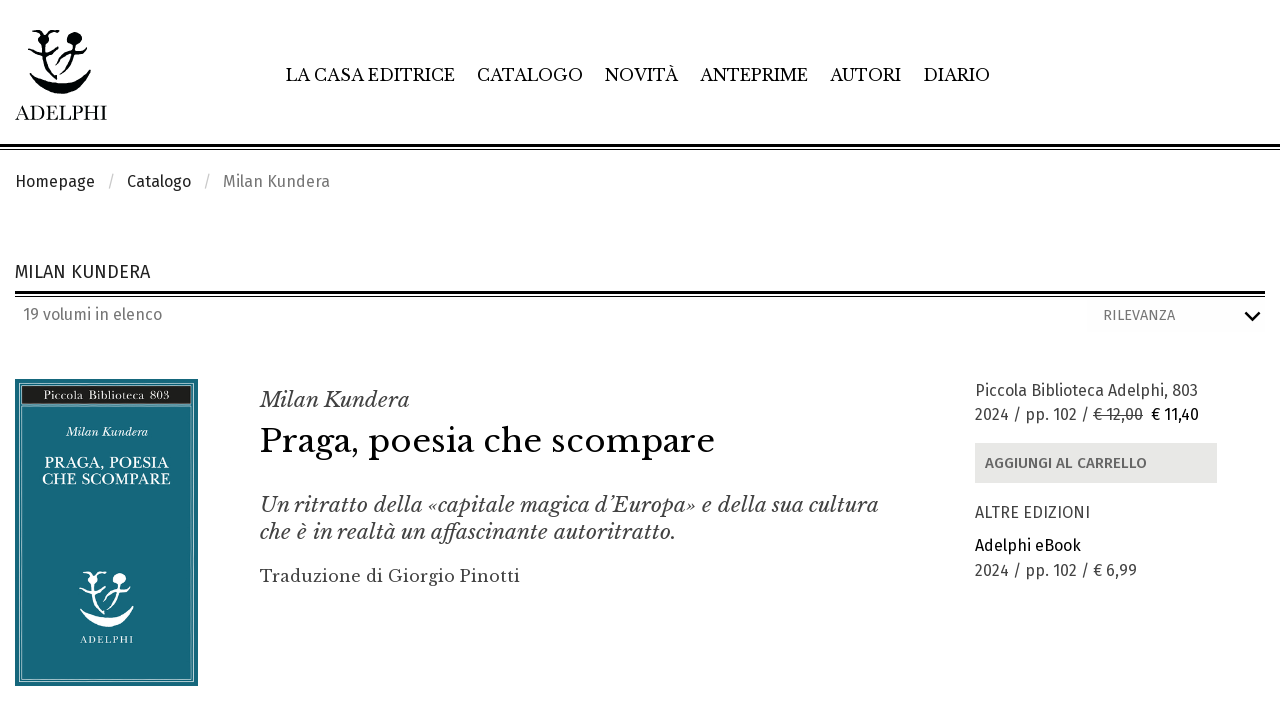

--- FILE ---
content_type: text/html; charset=UTF-8
request_url: https://www.adelphi.it/catalogo/autore/620
body_size: 14789
content:
<!DOCTYPE HTML>
<html lang="it">
<!--
           .'\   /`.
         .'.-.`-'.-.`.
    ..._:   .-. .-.   :_...
  .'    '-.(o ) (o ).-'    `.
 :  _    _ _`~(_)~`_ _    _  :
:  /:   ' .-=_   _=-. `   ;\  :
:   :|-.._  '     `  _..-|:   :
 :   `:| |`:-:-.-:-:'| |:'   :
  `.   `.| | | | | | |.'   .'
    `.   `-:_| | |_:-'   .'
 v8.1  `-._   ````    _.-'
          ``-------''
-->
<head>
	<meta charset="utf-8">
	<meta http-equiv="x-ua-compatible" content="ie=edge">
	<meta name="viewport" content="width=device-width, initial-scale=1.0">
    <meta name="google-site-verification" content="4lnRSjLglAE5g1T1svSpKb7hPQnsbiKBGn_rS84fz9g" />

    <link rel="dns-prefetch" href="//cookieparty.eu">
    <link rel="dns-prefetch" href="//fonts.googleapis.com">
    <link rel="dns-prefetch" href="//cdn.frequenze.it">    

    <link rel="canonical" href="https://www.adelphi.it/catalogo/autore/620" />


	<title>Milan Kundera</title>
    <!--CSS-->
    <link rel="preload" href="/assets/adelphi_it/cache/gettycms.min.merged.css?v=dedf8a0f330d0ba190c9eef719db6611" as="style">
<link rel="stylesheet" href="/assets/adelphi_it/cache/gettycms.min.merged.css?v=dedf8a0f330d0ba190c9eef719db6611">
<link rel="preload" href="https://fonts.frequenze.it/css2?family=Fira+Sans:wght@300;400;500&family=Libre+Baskerville:ital,wght@0,400;0,700;1,400&display=swap" as="style">
<link rel="stylesheet" href="https://fonts.frequenze.it/css2?family=Fira+Sans:wght@300;400;500&family=Libre+Baskerville:ital,wght@0,400;0,700;1,400&display=swap" media="all">
    <link rel="stylesheet" href="https://cdn.frequenze.it/live/fontawesome-6/css/all.min.css" media="all">
     
    <link rel="icon" href="/assets/adelphi_it/img/favicon.ico"/> 
    <link rel="icon" href="/assets/adelphi_it/img/favicon.png" type="image/png"/>
    <!-- js-->
    <link rel="preload" href="/assets/adelphi_it/cache/gettycms.min.merged.js?v=25786c83f3b033f717475c90f3326634" as="script"></script>
<script src="/assets/adelphi_it/cache/gettycms.min.merged.js?v=25786c83f3b033f717475c90f3326634"></script>
 
<!-- META -->
<meta name="title" content="Milan Kundera" />
<meta name="description" content="" />
<meta property="og:site_name" content="Adelphi Edizioni" />
<meta property="og:locale" content="it_IT" />
<meta property="og:url" content="https://www.adelphi.it/catalogo/autore/620" />
<meta property="og:type" content="article" />
<meta property="og:title" content="Milan Kundera" />
<meta property="og:description" content="" />
<meta name="twitter:card" content="summary_large_image" />
<meta name="twitter:title" content="Milan Kundera" />
<meta name="twitter:description" content="" />
<meta name="twitter:image" content="" />

		<!-- mhzst -->
		<script>
		  var _paq = window._paq = window._paq || [];
		  _paq.push(['disableCookies']);
		  _paq.push(['trackPageView']);
		  _paq.push(['enableLinkTracking']);
		  (function() {
		    var u="https://stats.frequenze.it/analytics/";
		    _paq.push(['setTrackerUrl', u+'matomo.php']);
		    _paq.push(['setSiteId', '34623429']);
		    var d=document, g=d.createElement('script'), s=d.getElementsByTagName('script')[0];
		    g.async=true; g.src=u+'matomo.js'; s.parentNode.insertBefore(g,s);
		  })();
		</script>
		<!-- /mhzst --><!-- \being{cookieparty} -->
<link rel="stylesheet" href="https://www.cookieparty.eu/assets/css/cookieparty.min.css?v=24032519" type="text/css" />
<script type="text/javascript" src="https://www.cookieparty.eu/assets/js/cookieparty.min.js?v=24032519" cookieparty="skip"></script>
<script type="text/javascript" src="https://www.cookieparty.eu/assets/var/cookieparty.config.php?domain=adelphi.it&v=24032519" cookieparty="skip"></script>
<script type="text/javascript" cookieparty="skip">
cookieparty.config.loadscriptmode = "default";
cookieparty.init();
</script>
<!-- \end{cookieparty} -->
<script type="application/ld+json" cookieparty="skip">{
    "@context": "http://schema.org",
    "@type": "WebSite",
    "url": "https://www.adelphi.it",
    "name": "Adelphi Edizioni",
    "potentialAction": {
        "@type": "SearchAction",
        "target": "https://www.adelphi.it/catalogo/query?search%5Bq%5D={search_term_string}",
        "query-input": "required name=search_term_string"
    }
}</script>
<script type="application/ld+json" cookieparty="skip">{
    "@context": "http://schema.org",
    "@type": "Organization",
    "url": "https://www.adelphi.it/catalogo/autore/620",
    "sameAs": [
        "https://www.adelphi.it",
        "https://www.instagram.com/adelphiedizioni/",
        "https://www.facebook.com/AdelphiEdizioni/",
        "https://x.com/adelphiedizioni",
        "https://www.youtube.com/user/AdelphiEdizioni"
    ],
    "address": "Via S. Giovanni sul Muro 14, 20121 Milano (MI)",
    "email": "&#119;&#101;&#98;&#109;&#97;&#115;&#116;&#101;&#114;&#64;&#97;&#100;&#101;&#108;&#112;&#104;&#105;&#46;&#105;&#116;",
    "logo": "https://www.adelphi.it/assets/adelphi_it/img/logo.png",
    "slogan": "Letteratura di ogni epoca e paese, saggi su filosofia, religione, culture dell'Asia, scienze, arti.",
    "name": "Adelphi Edizioni"
}</script>


</head>
<body id="the-body"><img src="/1x.jpg" srcset="/2x.jpg 2x" style="display:none" rel="https://github.com/andreaganduglia/dpr-detector" alt="" role="presentation"/>
<header class="debug-off">

<div id="menu-scroll-desktop" class="visibility-for-desktop">
	<nav class="nav-desktop visibility-for-desktop he_border_bottom" aria-label="Menù principale">
		<div class="grid-container">
		<div class="grid-x">
		<div class="cell small-12">
			<div class="nd_container">
				<div class="nd_logo">
					<a href="/">
						<img src="/assets/adelphi_it/img/logo.svg" class="logo" alt="Logo Adelphi Edizioni" id="l1">
					</a>
				</div>
				<div class="nd_menu">
					<ul class="he_inline" aria-label="Sezioni principali del sito">
					<li><a href="/la-casa-editrice">La casa editrice</a></li>
					<li><a href="/catalogo">Catalogo</a></li>
					<li><a href="/catalogo/novita">Novità</a></li>
					<li><a href="/catalogo/anteprime">Anteprime</a></li>
					<li><a href="/autori">Autori</a></li>
					<li><a href="/agenda/list">Diario</a></li>
					</ul>
				</div>
				<div class="nd_icons">
					<ul class="he_inline" aria-label="Funzioni relative a e-commerce e ricerca">
					<li><a href="javascript:void(0); shoppingRecapDisplay();" title="Visualizza il tuo carrello"><i class="fa-light fa-cart-shopping app-badge" data-appkey="cart-paper" data-appvalue=""></i></a></li>
					<li><a href="/profile/dashboard" title="Vai al tuo profilo"><i class="fa-light fa-user"></i></a></li>
					<li><a href="javascript:void(0);" onclick="searchGate();" title="Apri la ricerca"><i class="fa-light fa-magnifying-glass"></i></a></li>
					</ul>
				</div>
			</div>
		</div>
		</div>
		</div>
	</nav>
</div>

<div id="menu-scroll-mobile" class="visibility-for-mobile">
	<nav class="nav-mobile" aria-label="Menù principale in versione mobile">
		<div class="grid-container fluid">
			<div class="grid-x grid-margin-x small-margin-collapse">
				<div class="cell small-12">
					<div class="nm_container">
						<div class="nm_logo">
							<a href="/"><img src="/assets/adelphi_it/img/logo-mobile.svg" class="logo-mobile" alt="Logo Adelphi Edizioni" style="width: 8rem;"></a>
						</div>
						<div class="nm_icons">
							<ul class="he_inline" aria-label="Funzioni relative a e-commerce, ricerca e navigazione">
							<li><a href="/shopping/cart" title="Vai al tuo carrello"><i class="fa-light fa-cart-shopping app-badge" data-appkey="cart-paper" data-appvalue=""></i></a></li>
							<!--<li><a href="/profile/dashboard"><i class="fa-light fa-user"></i></a></li>-->
							<li><a href="javascript:void(0);" onclick="searchGateMobile();" title="Apri la ricerca"><i class="fa-light fa-magnifying-glass"></i></a></li>
							<li><a href="javascript:void(0);" onclick="GettyCMSMobileMenu.showmenu('#sidenav');" title="Mostra il menu di navigazione"><i class="fa-light fa-bars"></i></a></li>
							</ul>
						</div>
					</div>
				</div>
			</div>
		</div>
	</nav>
	<!-- menu mobile -->
	<div class="grid-x">
	<div class="small-12 cell">
		<nav id="sidenav" class="sidenav-mobile visibility-for-mobile" aria-label="Menu completo del sito"><ul><li class=""><a href="/la-casa-editrice" >La casa editrice</a></li><li class="is-active"><a href="/catalogo" >Catalogo</a></li><li class=""><a href="/catalogo/novita" >Novità</a></li><li class=""><a href="/catalogo/anteprime" >Anteprime</a></li><li class=""><a href="/autori" >Autori</a></li><li class=""><a href="/catalogo/e-book" >E-book</a></li><li class=""><a href="/agenda/list" >Diario</a></li><li class=""><a href="/contatti" >Contatti</a></li><li><hr></li><li class="menu-li-icon"><a href="/profile/dashboard" ><i class="fal fa-user"></i><span class="hide-for-large">&nbsp;&nbsp;Il tuo profilo</span></a></li><li class=""><a href="/shopping/cart" ><i class="fal fa-shopping-cart app-badge" data-appkey="cart-paper" data-appvalue=""></i><span class="hide-for-large">&nbsp;&nbsp;Carrello</span></a></li></ul></nav>
	</div>
	</div>
	<!-- /menu mobile -->
</div>


</header>


<main id="themain">
<!-- <nav class="nav-breadcrumbs">
	<div class="grid-container">
		<div class="grid-x">
			<div class="small-12 cell">
				<ul class="breadcrumbs">
					<li><a href="/">Homepage</a></li>
					<li><a href="/catalogo/cerca">Catalogo</a></li>
					<li>Libro</li>
				</ul>
			</div>				
		</div>
	</div>		
</nav> -->


<nav class="nav-breadcrumbs" aria-label="Breadcrumbs">
	<div class="grid-container">
		<div class="grid-x">
			<div class="small-12 cell">
				<ul class="breadcrumbs">
<li class="first"><a href="/">Homepage</a></li>
<li class="second"><a href="/catalogo">Catalogo</a></li>
<li class="second">Milan Kundera</li>
</ul>			</div>				
		</div>
	</div>		
</nav>



<div class="grid-container" style="position:relative;">

<div class="bp-true-line grid-x grid-padding-x" data-equalizer="40293927-2fce-4c0f-a0f2-aee827b0b5c3" >
<div class="small-12 medium-12 cell" rel="40293927-2fce-4c0f-a0f2-aee827b0b5c3">
<div class="box box-type-grid box-mobile-no-margin box-search-results" data-equalizer-watch="40293927-2fce-4c0f-a0f2-aee827b0b5c3" data-equalize-on-stack="false">
	
	<div class="box-head">
		<div class="box-head-label">
    		<h1 class="box-head-heading"><span>Milan Kundera</span></h1>
    		
		</div>
		
	</div>
	
	<div class="box-body">
		<div class="box-grid">
	
	
		<div class="box-grid-head box-grid-tools">
		<div class="grid-x grid-margin-x margin-collapse">
			<div class="cell auto box-grid-tools-count"><i class="fa-thin fa-list"></i>&nbsp;&nbsp;19 volumi in elenco</div>
			<div class="cell auto text-right box-grid-tools-form"><form id="o_query_form" action="/catalogo/query">
<input type="hidden" name="o_search" value="[base64]"/>
<input type="hidden" id="o_order" name="o_order" value=""/>
</form>
<select name="o_order" id="select_o_order" onchange="$('#o_order').val($(this).val());$('#o_query_form').submit();" aria-label="Ordina i risultati">
<option value="score">Rilevanza</option>
<option value="author_az">Autore (A-Z)</option>
<option value="author_za">Autore (Z-A)</option>
<option value="title_az">Titolo (A-Z)&nbsp;&nbsp;</option>
<option value="title_za">Titolo (Z-A)&nbsp;&nbsp;</option>
<option value="year_za">Anno decrescente&nbsp;&nbsp;</option>
<option value="year_az">Anno ascendente&nbsp;&nbsp;</option>
</select></div>
		</div>
		</div>
	
	
	
	<div class="box-grid-body">
<div class="grid-x grid-padding-x small-up-1 medium-up-1 large-up-1" >
<div class="cell" rel="12">
<div class="box box-type-book-line box-grid-item box-grid-item-firstline" >
	
	<div class="box-body">
		<article class="box-book-line">
	<div class="box-book-line-container">
		<div class="box-book-line-row box-book-line-figure">
			<div class="box-book-line-row box-book-line-content">
				<div class="box-book-line-svg">
					<div class="grid-x grid-padding-x">
						<div class="small-12 medium-3 large-2 cell">
							<figure style="background-color: #225e6a66;">
								<a href="/libro/9788845938764">
									<!-- /spool/coverpreview__id13895_w25_q1__1x.jpg -->
									<img src="/spool/i__id13895_mw300_q1__1x.jpg" data-src="/spool/i__id13895_mw300__1x.jpg" alt="Copertina del volume: Praga, poesia che scompare" class="cover cover-same-w lazy" style="width: auto">
								</a>
							</figure>
						</div>
						<div class="auto cell">
							<div class="box-book-line-text">
								<div class="box-book-line-title">
									<div class="book-author he-book-author">Milan Kundera</div>
									<h1 class="book-title he-book-title"><a href="/libro/9788845938764" class="lst">Praga, poesia che scompare</a></h1>
								</div>	
								<div class="box-book-line-abstract he-book-short-text show-for-medium">
									
									<em>Un ritratto della &#171;capitale magica d&#8217;Europa&#187; e della sua cultura che &#232; in realt&#224; un affascinante autoritratto.</em>
									
									
								</div>
								<div class="box-book-line-info">
								<div class="show-for-medium">
								Traduzione di Giorgio Pinotti<br>
								
								</div>
								<div class="box-book-line-info-mobile show-for-small-only">
								Piccola Biblioteca Adelphi, 803<br>
								2024 / pp. 102 / <span class="price"><span class="price-strike">&euro; 12,00</span>&nbsp;&nbsp;<span class="sale">&euro; 11,40</span></span>

								
									<button class="bp-button bp-upclass-none" style="" onclick="add2cart(this, 8592);">
										<div class="bp-button-type-cart bp-button-type-cart-small bp-button-icon-dx bp-button-label-flat" aria-label="Aggiungi al carrello">
										<i class="fa-light fa-cart-plus" aria-hidden="true"></i>
										<span class="bp-button-label">
											
											<span class="show-for-large">Aggiungi al carrello</span>
											<span class="show-for-medium-only" aria-hidden="true">Aggiungi al carrello</span>
											<span class="show-for-small-only" aria-hidden="true">Aggiungi al carrello</span>
											
											
										</span>
										</div>
									</button>
								

								</div>
								</div>									
							</div>
						</div>
						<div class="show-for-large medium-4 large-3 cell">
							<div class="box-book-line-sideinfo-current-edition">
							Piccola Biblioteca Adelphi, 803<br>
							2024 / pp. 102 / <span class="price"><span class="price-strike">&euro; 12,00</span>&nbsp;&nbsp;<span class="sale">&euro; 11,40</span></span>

							
								<button class="bp-button bp-upclass-full" style="" onclick="add2cart(this, 8592);">
									<div class="bp-button-type-cart bp-button-type-cart-negative bp-button-icon-dx bp-button-label-sx">
									<i class="fa-light fa-cart-plus" aria-hidden="true"></i>
									<span class="bp-button-label">
										
										<span class="show-for-large">Aggiungi al carrello</span>
										<span class="show-for-medium-only" aria-hidden="true">Aggiungi al carrello</span>
										<span class="show-for-small-only" aria-hidden="true">Aggiungi al carrello</span>
										
										
									</span>
									</div>
								</button>
							

							</div>

							
							<div class="box-book-line-sideinfo">
								<div class="box-book-line-sideinfo-title">Altre edizioni</div>
								<ul class="box-book-line-sideinfo-editions">
									
										<li>
											<strong><a href="/libro/9788845987496" title="Vai alla scheda volume 9788845938764">Adelphi eBook</a></strong><br>
											2024 / pp. 102 / <span class="price">&euro; 6,99</span>
										</li>
										
										
										
										
																																				
								</ul>
							</div>
														
						</div>						
					</div>	
				</div>
			</div>	
		</div>	
	</div>		
</article>
	</div>
	<div class="box-foot"></div>
	<div class="box-engine"></div>
</div>
</div>
<div class="cell" rel="12">
<div class="box box-type-book-line box-grid-item" >
	
	<div class="box-body">
		<article class="box-book-line">
	<div class="box-book-line-container">
		<div class="box-book-line-row box-book-line-figure">
			<div class="box-book-line-row box-book-line-content">
				<div class="box-book-line-svg">
					<div class="grid-x grid-padding-x">
						<div class="small-12 medium-3 large-2 cell">
							<figure style="background-color: #a0a6c666;">
								<a href="/libro/9788845938443">
									<!-- /spool/coverpreview__id13427_w25_q1__1x.jpg -->
									<img src="/spool/i__id13427_mw300_q1__1x.jpg" data-src="/spool/i__id13427_mw300__1x.jpg" alt="Copertina del volume: L’arte del romanzo" class="cover cover-same-w lazy" style="width: auto">
								</a>
							</figure>
						</div>
						<div class="auto cell">
							<div class="box-book-line-text">
								<div class="box-book-line-title">
									<div class="book-author he-book-author">Milan Kundera</div>
									<h1 class="book-title he-book-title"><a href="/libro/9788845938443" class="lst">L&#8217;arte del romanzo</a></h1>
								</div>	
								<div class="box-book-line-abstract he-book-short-text show-for-medium">
									
									<em>&#171;... il romanziere non &#232; n&#233; uno storico, n&#233; un profeta: &#232; un esploratore dell&#8217;esistenza&#187; (Milan Kundera).</em>
									
									
								</div>
								<div class="box-book-line-info">
								<div class="show-for-medium">
								Traduzione di Ena Marchi<br>
								
								</div>
								<div class="box-book-line-info-mobile show-for-small-only">
								gli Adelphi, 678<br>
								2023 / pp. 168 / <span class="price"><span class="price-strike">&euro; 12,00</span>&nbsp;&nbsp;<span class="sale">&euro; 11,40</span></span>

								
									<button class="bp-button bp-upclass-none" style="" onclick="add2cart(this, 8473);">
										<div class="bp-button-type-cart bp-button-type-cart-small bp-button-icon-dx bp-button-label-flat" aria-label="Aggiungi al carrello">
										<i class="fa-light fa-cart-plus" aria-hidden="true"></i>
										<span class="bp-button-label">
											
											<span class="show-for-large">Aggiungi al carrello</span>
											<span class="show-for-medium-only" aria-hidden="true">Aggiungi al carrello</span>
											<span class="show-for-small-only" aria-hidden="true">Aggiungi al carrello</span>
											
											
										</span>
										</div>
									</button>
								

								</div>
								</div>									
							</div>
						</div>
						<div class="show-for-large medium-4 large-3 cell">
							<div class="box-book-line-sideinfo-current-edition">
							gli Adelphi, 678<br>
							2023 / pp. 168 / <span class="price"><span class="price-strike">&euro; 12,00</span>&nbsp;&nbsp;<span class="sale">&euro; 11,40</span></span>

							
								<button class="bp-button bp-upclass-full" style="" onclick="add2cart(this, 8473);">
									<div class="bp-button-type-cart bp-button-type-cart-negative bp-button-icon-dx bp-button-label-sx">
									<i class="fa-light fa-cart-plus" aria-hidden="true"></i>
									<span class="bp-button-label">
										
										<span class="show-for-large">Aggiungi al carrello</span>
										<span class="show-for-medium-only" aria-hidden="true">Aggiungi al carrello</span>
										<span class="show-for-small-only" aria-hidden="true">Aggiungi al carrello</span>
										
										
									</span>
									</div>
								</button>
							

							</div>

							
							<div class="box-book-line-sideinfo">
								<div class="box-book-line-sideinfo-title">Altre edizioni</div>
								<ul class="box-book-line-sideinfo-editions">
									
										<li>
											<strong><a href="/libro/9788845902789" title="Vai alla scheda volume 9788845938443">Piccola Biblioteca Adelphi</a></strong><br>
											1988 / pp. 228 / <span class="price"><span class="price-strike">&euro; 14,00</span>&nbsp;&nbsp;<span class="sale">&euro; 13,30</span></span>
										</li>
										
									
										<li>
											<strong><a href="/libro/9788845985423" title="Vai alla scheda volume 9788845938443">Adelphi eBook</a></strong><br>
											2022 / pp. 228 / <span class="price">&euro; 6,99</span>
										</li>
										
										
										
																																				
								</ul>
							</div>
														
						</div>						
					</div>	
				</div>
			</div>	
		</div>	
	</div>		
</article>
	</div>
	<div class="box-foot"></div>
	<div class="box-engine"></div>
</div>
</div>
<div class="cell" rel="12">
<div class="box box-type-book-line box-grid-item" >
	
	<div class="box-body">
		<article class="box-book-line">
	<div class="box-book-line-container">
		<div class="box-book-line-row box-book-line-figure">
			<div class="box-book-line-row box-book-line-content">
				<div class="box-book-line-svg">
					<div class="grid-x grid-padding-x">
						<div class="small-12 medium-3 large-2 cell">
							<figure style="background-color: #1c343e66;">
								<a href="/libro/9788845936722">
									<!-- /spool/coverpreview__id10618_w25_q1__1x.jpg -->
									<img src="/spool/i__id10618_mw300_q1__1x.jpg" data-src="/spool/i__id10618_mw300__1x.jpg" alt="Copertina del volume: Un Occidente prigioniero" class="cover cover-same-w lazy" style="width: auto">
								</a>
							</figure>
						</div>
						<div class="auto cell">
							<div class="box-book-line-text">
								<div class="box-book-line-title">
									<div class="book-author he-book-author">Milan Kundera</div>
									<h1 class="book-title he-book-title"><a href="/libro/9788845936722" class="lst">Un Occidente prigioniero</a></h1>
								</div>	
								<div class="box-book-line-abstract he-book-short-text show-for-medium">
									
									<em>Due interventi esplosivi sulla forza rivoluzionaria della cultura.</em>
									
									
								</div>
								<div class="box-book-line-info">
								<div class="show-for-medium">
								Premesse di Jacques Rupnik e Pierre Nora<br> 
Traduzione di Giorgio Pinotti<br>
								
								</div>
								<div class="box-book-line-info-mobile show-for-small-only">
								Piccola Biblioteca Adelphi, 776<br>
								2022 / pp. 85 / <span class="price"><span class="price-strike">&euro; 12,00</span>&nbsp;&nbsp;<span class="sale">&euro; 11,40</span></span>

								
									<button class="bp-button bp-upclass-none" style="" onclick="add2cart(this, 8118);">
										<div class="bp-button-type-cart bp-button-type-cart-small bp-button-icon-dx bp-button-label-flat" aria-label="Aggiungi al carrello">
										<i class="fa-light fa-cart-plus" aria-hidden="true"></i>
										<span class="bp-button-label">
											
											<span class="show-for-large">Aggiungi al carrello</span>
											<span class="show-for-medium-only" aria-hidden="true">Aggiungi al carrello</span>
											<span class="show-for-small-only" aria-hidden="true">Aggiungi al carrello</span>
											
											
										</span>
										</div>
									</button>
								

								</div>
								</div>									
							</div>
						</div>
						<div class="show-for-large medium-4 large-3 cell">
							<div class="box-book-line-sideinfo-current-edition">
							Piccola Biblioteca Adelphi, 776<br>
							2022 / pp. 85 / <span class="price"><span class="price-strike">&euro; 12,00</span>&nbsp;&nbsp;<span class="sale">&euro; 11,40</span></span>

							
								<button class="bp-button bp-upclass-full" style="" onclick="add2cart(this, 8118);">
									<div class="bp-button-type-cart bp-button-type-cart-negative bp-button-icon-dx bp-button-label-sx">
									<i class="fa-light fa-cart-plus" aria-hidden="true"></i>
									<span class="bp-button-label">
										
										<span class="show-for-large">Aggiungi al carrello</span>
										<span class="show-for-medium-only" aria-hidden="true">Aggiungi al carrello</span>
										<span class="show-for-small-only" aria-hidden="true">Aggiungi al carrello</span>
										
										
									</span>
									</div>
								</button>
							

							</div>

							
							<div class="box-book-line-sideinfo">
								<div class="box-book-line-sideinfo-title">Altre edizioni</div>
								<ul class="box-book-line-sideinfo-editions">
									
										<li>
											<strong><a href="/libro/9788845985614" title="Vai alla scheda volume 9788845936722">Adelphi eBook</a></strong><br>
											2022 / pp. 85 / <span class="price">&euro; 6,99</span>
										</li>
										
										
										
										
																																				
								</ul>
							</div>
														
						</div>						
					</div>	
				</div>
			</div>	
		</div>	
	</div>		
</article>
	</div>
	<div class="box-foot"></div>
	<div class="box-engine"></div>
</div>
</div>
<div class="cell" rel="12">
<div class="box box-type-book-line box-grid-item" >
	
	<div class="box-body">
		<article class="box-book-line">
	<div class="box-book-line-container">
		<div class="box-book-line-row box-book-line-figure">
			<div class="box-book-line-row box-book-line-content">
				<div class="box-book-line-svg">
					<div class="grid-x grid-padding-x">
						<div class="small-12 medium-3 large-2 cell">
							<figure style="background-color: #6581c066;">
								<a href="/libro/9788845929397">
									<!-- /spool/coverpreview__id3591_w25_q1__1x.jpg -->
									<img src="/spool/i__id3591_mw300_q1__1x.jpg" data-src="/spool/i__id3591_mw300__1x.jpg" alt="Copertina del volume: La festa dell’insignificanza" class="cover cover-same-w lazy" style="width: auto">
								</a>
							</figure>
						</div>
						<div class="auto cell">
							<div class="box-book-line-text">
								<div class="box-book-line-title">
									<div class="book-author he-book-author">Milan Kundera</div>
									<h1 class="book-title he-book-title"><a href="/libro/9788845929397" class="lst">La festa dell&#8217;insignificanza</a></h1>
								</div>	
								<div class="box-book-line-abstract he-book-short-text show-for-medium">
									
									<em>L&#8217;ultimo romanzo di uno dei pi&#249; grandi scrittori viventi.</em>
									
									
								</div>
								<div class="box-book-line-info">
								<div class="show-for-medium">
								Traduzione di Massimo Rizzante<br>
								
								</div>
								<div class="box-book-line-info-mobile show-for-small-only">
								gli Adelphi, 463<br>
								2014 / pp. 128 / <span class="price"><span class="price-strike">&euro; 12,00</span>&nbsp;&nbsp;<span class="sale">&euro; 11,40</span></span>

								
									<button class="bp-button bp-upclass-none" style="" onclick="add2cart(this, 6401);">
										<div class="bp-button-type-cart bp-button-type-cart-small bp-button-icon-dx bp-button-label-flat" aria-label="Aggiungi al carrello">
										<i class="fa-light fa-cart-plus" aria-hidden="true"></i>
										<span class="bp-button-label">
											
											<span class="show-for-large">Aggiungi al carrello</span>
											<span class="show-for-medium-only" aria-hidden="true">Aggiungi al carrello</span>
											<span class="show-for-small-only" aria-hidden="true">Aggiungi al carrello</span>
											
											
										</span>
										</div>
									</button>
								

								</div>
								</div>									
							</div>
						</div>
						<div class="show-for-large medium-4 large-3 cell">
							<div class="box-book-line-sideinfo-current-edition">
							gli Adelphi, 463<br>
							2014 / pp. 128 / <span class="price"><span class="price-strike">&euro; 12,00</span>&nbsp;&nbsp;<span class="sale">&euro; 11,40</span></span>

							
								<button class="bp-button bp-upclass-full" style="" onclick="add2cart(this, 6401);">
									<div class="bp-button-type-cart bp-button-type-cart-negative bp-button-icon-dx bp-button-label-sx">
									<i class="fa-light fa-cart-plus" aria-hidden="true"></i>
									<span class="bp-button-label">
										
										<span class="show-for-large">Aggiungi al carrello</span>
										<span class="show-for-medium-only" aria-hidden="true">Aggiungi al carrello</span>
										<span class="show-for-small-only" aria-hidden="true">Aggiungi al carrello</span>
										
										
									</span>
									</div>
								</button>
							

							</div>

							
							<div class="box-book-line-sideinfo">
								<div class="box-book-line-sideinfo-title">Altre edizioni</div>
								<ul class="box-book-line-sideinfo-editions">
									
										<li>
											<strong><a href="/libro/9788845928543" title="Vai alla scheda volume 9788845929397">Fabula</a></strong><br>
											2013 / pp. 128 / <span class="price"><span class="price-strike">&euro; 16,00</span>&nbsp;&nbsp;<span class="sale">&euro; 15,20</span></span>
										</li>
										
									
										<li>
											<strong><a href="/libro/9788845985362" title="Vai alla scheda volume 9788845929397">Adelphi eBook</a></strong><br>
											2022 / pp. 128 / <span class="price">&euro; 4,99</span>
										</li>
										
										
										
																																				
								</ul>
							</div>
														
						</div>						
					</div>	
				</div>
			</div>	
		</div>	
	</div>		
</article>
	</div>
	<div class="box-foot"></div>
	<div class="box-engine"></div>
</div>
</div>
<div class="cell" rel="12">
<div class="box box-type-book-line box-grid-item" >
	
	<div class="box-body">
		<article class="box-book-line">
	<div class="box-book-line-container">
		<div class="box-book-line-row box-book-line-figure">
			<div class="box-book-line-row box-book-line-content">
				<div class="box-book-line-svg">
					<div class="grid-x grid-padding-x">
						<div class="small-12 medium-3 large-2 cell">
							<figure style="background-color: #9688bb66;">
								<a href="/libro/9788845923647">
									<!-- /spool/coverpreview__id1670_w25_q1__1x.jpg -->
									<img src="/spool/i__id1670_mw300_q1__1x.jpg" data-src="/spool/i__id1670_mw300__1x.jpg" alt="Copertina del volume: Un incontro" class="cover cover-same-w lazy" style="width: auto">
								</a>
							</figure>
						</div>
						<div class="auto cell">
							<div class="box-book-line-text">
								<div class="box-book-line-title">
									<div class="book-author he-book-author">Milan Kundera</div>
									<h1 class="book-title he-book-title"><a href="/libro/9788845923647" class="lst">Un incontro</a></h1>
								</div>	
								<div class="box-book-line-abstract he-book-short-text show-for-medium">
									
									
									<span class="short_abstract">Quando Paul Val&eacute;ry fu accolto, nel 1925, fra gli &laquo;immortali&raquo; dell&#146;Acad&eacute;mie fran&ccedil;aise, si vide costretto &#150; lui che non aveva grande stima per l&#146;arte del romanzo &#150; a pronunciare l&#146;elogio di Anatole France, suo predecessore. In un &#145;panegirico&#146; divenuto leggendario, non solo riusc&igrave; a parlare...</span>
									
								</div>
								<div class="box-book-line-info">
								<div class="show-for-medium">
								Traduzione di Massimo Rizzante<br>
								
								</div>
								<div class="box-book-line-info-mobile show-for-small-only">
								Biblioteca Adelphi, 538<br>
								2009 / pp. 186 / <span class="price"><span class="price-strike">&euro; 17,00</span>&nbsp;&nbsp;<span class="sale">&euro; 16,15</span></span>

								
									<button class="bp-button bp-upclass-none" style="" onclick="add2cart(this, 4538);">
										<div class="bp-button-type-cart bp-button-type-cart-small bp-button-icon-dx bp-button-label-flat" aria-label="Aggiungi al carrello">
										<i class="fa-light fa-cart-plus" aria-hidden="true"></i>
										<span class="bp-button-label">
											
											<span class="show-for-large">Aggiungi al carrello</span>
											<span class="show-for-medium-only" aria-hidden="true">Aggiungi al carrello</span>
											<span class="show-for-small-only" aria-hidden="true">Aggiungi al carrello</span>
											
											
										</span>
										</div>
									</button>
								

								</div>
								</div>									
							</div>
						</div>
						<div class="show-for-large medium-4 large-3 cell">
							<div class="box-book-line-sideinfo-current-edition">
							Biblioteca Adelphi, 538<br>
							2009 / pp. 186 / <span class="price"><span class="price-strike">&euro; 17,00</span>&nbsp;&nbsp;<span class="sale">&euro; 16,15</span></span>

							
								<button class="bp-button bp-upclass-full" style="" onclick="add2cart(this, 4538);">
									<div class="bp-button-type-cart bp-button-type-cart-negative bp-button-icon-dx bp-button-label-sx">
									<i class="fa-light fa-cart-plus" aria-hidden="true"></i>
									<span class="bp-button-label">
										
										<span class="show-for-large">Aggiungi al carrello</span>
										<span class="show-for-medium-only" aria-hidden="true">Aggiungi al carrello</span>
										<span class="show-for-small-only" aria-hidden="true">Aggiungi al carrello</span>
										
										
									</span>
									</div>
								</button>
							

							</div>

							
							<div class="box-book-line-sideinfo">
								<div class="box-book-line-sideinfo-title">Altre edizioni</div>
								<ul class="box-book-line-sideinfo-editions">
									
										<li>
											<strong><a href="/libro/9788845985355" title="Vai alla scheda volume 9788845923647">Adelphi eBook</a></strong><br>
											2022 / pp. 186 / <span class="price">&euro; 8,99</span>
										</li>
										
										
										
										
																																				
								</ul>
							</div>
														
						</div>						
					</div>	
				</div>
			</div>	
		</div>	
	</div>		
</article>
	</div>
	<div class="box-foot"></div>
	<div class="box-engine"></div>
</div>
</div>
<div class="cell" rel="12">
<div class="box box-type-book-line box-grid-item" >
	
	<div class="box-body">
		<article class="box-book-line">
	<div class="box-book-line-container">
		<div class="box-book-line-row box-book-line-figure">
			<div class="box-book-line-row box-book-line-content">
				<div class="box-book-line-svg">
					<div class="grid-x grid-padding-x">
						<div class="small-12 medium-3 large-2 cell">
							<figure style="background-color: #bde2ea66;">
								<a href="/libro/9788845919596">
									<!-- /spool/coverpreview__id1098_w25_q1__1x.jpg -->
									<img src="/spool/i__id1098_mw300_q1__1x.jpg" data-src="/spool/i__id1098_mw300__1x.jpg" alt="Copertina del volume: Il sipario" class="cover cover-same-w lazy" style="width: auto">
								</a>
							</figure>
						</div>
						<div class="auto cell">
							<div class="box-book-line-text">
								<div class="box-book-line-title">
									<div class="book-author he-book-author">Milan Kundera</div>
									<h1 class="book-title he-book-title"><a href="/libro/9788845919596" class="lst">Il sipario</a></h1>
								</div>	
								<div class="box-book-line-abstract he-book-short-text show-for-medium">
									
									
									<span class="short_abstract">Da tempo Kundera accompagna la sua attivit&agrave; di romanziere con una costante riflessione sul romanzo, che &egrave; per lui un&#146;arte autonoma, da leggere non gi&agrave; nel &laquo;piccolo contesto&raquo; della storia nazionale, ma nel &laquo;grande contesto&raquo; della storia sovranazionale &#150; di quella che Goethe chiamava Weltliteratur. Sterne...</span>
									
								</div>
								<div class="box-book-line-info">
								<div class="show-for-medium">
								Traduzione di Massimo Rizzante<br>
								
								</div>
								<div class="box-book-line-info-mobile show-for-small-only">
								Biblioteca Adelphi, 472<br>
								2005 / pp. 183 / <span class="price"><span class="price-strike">&euro; 15,00</span>&nbsp;&nbsp;<span class="sale">&euro; 14,25</span></span>

								
									<button class="bp-button bp-upclass-none" style="" onclick="add2cart(this, 2716);">
										<div class="bp-button-type-cart bp-button-type-cart-small bp-button-icon-dx bp-button-label-flat" aria-label="Aggiungi al carrello">
										<i class="fa-light fa-cart-plus" aria-hidden="true"></i>
										<span class="bp-button-label">
											
											<span class="show-for-large">Aggiungi al carrello</span>
											<span class="show-for-medium-only" aria-hidden="true">Aggiungi al carrello</span>
											<span class="show-for-small-only" aria-hidden="true">Aggiungi al carrello</span>
											
											
										</span>
										</div>
									</button>
								

								</div>
								</div>									
							</div>
						</div>
						<div class="show-for-large medium-4 large-3 cell">
							<div class="box-book-line-sideinfo-current-edition">
							Biblioteca Adelphi, 472<br>
							2005 / pp. 183 / <span class="price"><span class="price-strike">&euro; 15,00</span>&nbsp;&nbsp;<span class="sale">&euro; 14,25</span></span>

							
								<button class="bp-button bp-upclass-full" style="" onclick="add2cart(this, 2716);">
									<div class="bp-button-type-cart bp-button-type-cart-negative bp-button-icon-dx bp-button-label-sx">
									<i class="fa-light fa-cart-plus" aria-hidden="true"></i>
									<span class="bp-button-label">
										
										<span class="show-for-large">Aggiungi al carrello</span>
										<span class="show-for-medium-only" aria-hidden="true">Aggiungi al carrello</span>
										<span class="show-for-small-only" aria-hidden="true">Aggiungi al carrello</span>
										
										
									</span>
									</div>
								</button>
							

							</div>

							
							<div class="box-book-line-sideinfo">
								<div class="box-book-line-sideinfo-title">Altre edizioni</div>
								<ul class="box-book-line-sideinfo-editions">
									
										<li>
											<strong><a href="/libro/9788845985409" title="Vai alla scheda volume 9788845919596">Adelphi eBook</a></strong><br>
											2022 / pp. 183 / <span class="price">&euro; 7,99</span>
										</li>
										
										
										
										
																																				
								</ul>
							</div>
														
						</div>						
					</div>	
				</div>
			</div>	
		</div>	
	</div>		
</article>
	</div>
	<div class="box-foot"></div>
	<div class="box-engine"></div>
</div>
</div>
<div class="cell" rel="12">
<div class="box box-type-book-line box-grid-item" >
	
	<div class="box-body">
		<article class="box-book-line">
	<div class="box-book-line-container">
		<div class="box-book-line-row box-book-line-figure">
			<div class="box-book-line-row box-book-line-content">
				<div class="box-book-line-svg">
					<div class="grid-x grid-padding-x">
						<div class="small-12 medium-3 large-2 cell">
							<figure style="background-color: #d4dcdf66;">
								<a href="/libro/9788845917950">
									<!-- /spool/coverpreview__id7465_w25_q1__1x.jpg -->
									<img src="/spool/i__id7465_mw300_q1__1x.jpg" data-src="/spool/i__id7465_mw300__1x.jpg" alt="Copertina del volume: L’ignoranza" class="cover cover-same-w lazy" style="width: auto">
								</a>
							</figure>
						</div>
						<div class="auto cell">
							<div class="box-book-line-text">
								<div class="box-book-line-title">
									<div class="book-author he-book-author">Milan Kundera</div>
									<h1 class="book-title he-book-title"><a href="/libro/9788845917950" class="lst">L&#8217;ignoranza</a></h1>
								</div>	
								<div class="box-book-line-abstract he-book-short-text show-for-medium">
									
									
									<span class="short_abstract">Un uomo e una donna si incontrano per caso mentre tornano al loro paese natale, che hanno abbandonato vent&#8217;anni prima scegliendo la via dell&#8217;esilio. Riusciranno a riannodare i fili di una strana storia d&#8217;amore, appena iniziata e subito inghiottita dalla storia? Il fatto &#232; che dopo una cos&#236; lunga assenza &#171;i loro ricordi non...</span>
									
								</div>
								<div class="box-book-line-info">
								<div class="show-for-medium">
								Traduzione di Giorgio Pinotti<br>
								
								</div>
								<div class="box-book-line-info-mobile show-for-small-only">
								gli Adelphi, 227<br>
								2003 / pp. 184 / <span class="price"><span class="price-strike">&euro; 12,00</span>&nbsp;&nbsp;<span class="sale">&euro; 11,40</span></span>

								
									<button class="bp-button bp-upclass-none" style="" onclick="add2cart(this, 2039);">
										<div class="bp-button-type-cart bp-button-type-cart-small bp-button-icon-dx bp-button-label-flat" aria-label="Aggiungi al carrello">
										<i class="fa-light fa-cart-plus" aria-hidden="true"></i>
										<span class="bp-button-label">
											
											<span class="show-for-large">Aggiungi al carrello</span>
											<span class="show-for-medium-only" aria-hidden="true">Aggiungi al carrello</span>
											<span class="show-for-small-only" aria-hidden="true">Aggiungi al carrello</span>
											
											
										</span>
										</div>
									</button>
								

								</div>
								</div>									
							</div>
						</div>
						<div class="show-for-large medium-4 large-3 cell">
							<div class="box-book-line-sideinfo-current-edition">
							gli Adelphi, 227<br>
							2003 / pp. 184 / <span class="price"><span class="price-strike">&euro; 12,00</span>&nbsp;&nbsp;<span class="sale">&euro; 11,40</span></span>

							
								<button class="bp-button bp-upclass-full" style="" onclick="add2cart(this, 2039);">
									<div class="bp-button-type-cart bp-button-type-cart-negative bp-button-icon-dx bp-button-label-sx">
									<i class="fa-light fa-cart-plus" aria-hidden="true"></i>
									<span class="bp-button-label">
										
										<span class="show-for-large">Aggiungi al carrello</span>
										<span class="show-for-medium-only" aria-hidden="true">Aggiungi al carrello</span>
										<span class="show-for-small-only" aria-hidden="true">Aggiungi al carrello</span>
										
										
									</span>
									</div>
								</button>
							

							</div>

							
							<div class="box-book-line-sideinfo">
								<div class="box-book-line-sideinfo-title">Altre edizioni</div>
								<ul class="box-book-line-sideinfo-editions">
									
										<li>
											<strong><a href="/libro/9788845916328" title="Vai alla scheda volume 9788845917950">Fabula</a></strong><br>
											2001 / pp. 184 / <span class="price"><span class="price-strike">&euro; 16,00</span>&nbsp;&nbsp;<span class="sale">&euro; 15,20</span></span>
										</li>
										
									
										<li>
											<strong><a href="/libro/9788845985447" title="Vai alla scheda volume 9788845917950">Adelphi eBook</a></strong><br>
											2022 / pp. 184 / <span class="price">&euro; 6,99</span>
										</li>
										
										
										
																																				
								</ul>
							</div>
														
						</div>						
					</div>	
				</div>
			</div>	
		</div>	
	</div>		
</article>
	</div>
	<div class="box-foot"></div>
	<div class="box-engine"></div>
</div>
</div>
<div class="cell" rel="12">
<div class="box box-type-book-line box-grid-item" >
	
	<div class="box-body">
		<article class="box-book-line">
	<div class="box-book-line-container">
		<div class="box-book-line-row box-book-line-figure">
			<div class="box-book-line-row box-book-line-content">
				<div class="box-book-line-svg">
					<div class="grid-x grid-padding-x">
						<div class="small-12 medium-3 large-2 cell">
							<figure style="background-color: #009a9866;">
								<a href="/libro/9788845917660">
									<!-- /spool/coverpreview__id941_w25_q1__1x.jpg -->
									<img src="/spool/i__id941_mw300_q1__1x.jpg" data-src="/spool/i__id941_mw300__1x.jpg" alt="Copertina del volume: «Adelphiana», 2" class="cover cover-same-w lazy" style="width: auto">
								</a>
							</figure>
						</div>
						<div class="auto cell">
							<div class="box-book-line-text">
								<div class="box-book-line-title">
									<div class="book-author he-book-author">Milan Kundera, Cristina Campo, Vladimir Dimitrijevic, Alan Bennett, Tim Judah, Alexandre Koj&egrave;ve, Charles Malamoud, Oliver Sacks, Brian Cantwell Smith, Cornelia Hesse-Honegger, Julia Whitty, Fleur Jaeggy, Catherine Sauvat, Muriel Spark, Alfredo Giuliani, Rodolfo Sonego, David O. Selznick, Rosa Matteucci, Ennio Flaiano</div>
									<h1 class="book-title he-book-title"><a href="/libro/9788845917660" class="lst">&laquo;Adelphiana&raquo;, 2</a></h1>
								</div>	
								<div class="box-book-line-abstract he-book-short-text show-for-medium">
									
									
									<span class="short_abstract"></span>
									
								</div>
								<div class="box-book-line-info">
								<div class="show-for-medium">
								
								
								</div>
								<div class="box-book-line-info-mobile show-for-small-only">
								Adelphiana. Pubblicazione permanente, 2<br>
								2003 / pp. 327 / <span class="price"><span class="price-strike">&euro; 19,00</span>&nbsp;&nbsp;<span class="sale">&euro; 18,05</span></span>

								
									<button class="bp-button bp-upclass-none" style="" onclick="add2cart(this, 2113);">
										<div class="bp-button-type-cart bp-button-type-cart-small bp-button-icon-dx bp-button-label-flat" aria-label="Aggiungi al carrello">
										<i class="fa-light fa-cart-plus" aria-hidden="true"></i>
										<span class="bp-button-label">
											
											<span class="show-for-large">Aggiungi al carrello</span>
											<span class="show-for-medium-only" aria-hidden="true">Aggiungi al carrello</span>
											<span class="show-for-small-only" aria-hidden="true">Aggiungi al carrello</span>
											
											
										</span>
										</div>
									</button>
								

								</div>
								</div>									
							</div>
						</div>
						<div class="show-for-large medium-4 large-3 cell">
							<div class="box-book-line-sideinfo-current-edition">
							Adelphiana. Pubblicazione permanente, 2<br>
							2003 / pp. 327 / <span class="price"><span class="price-strike">&euro; 19,00</span>&nbsp;&nbsp;<span class="sale">&euro; 18,05</span></span>

							
								<button class="bp-button bp-upclass-full" style="" onclick="add2cart(this, 2113);">
									<div class="bp-button-type-cart bp-button-type-cart-negative bp-button-icon-dx bp-button-label-sx">
									<i class="fa-light fa-cart-plus" aria-hidden="true"></i>
									<span class="bp-button-label">
										
										<span class="show-for-large">Aggiungi al carrello</span>
										<span class="show-for-medium-only" aria-hidden="true">Aggiungi al carrello</span>
										<span class="show-for-small-only" aria-hidden="true">Aggiungi al carrello</span>
										
										
									</span>
									</div>
								</button>
							

							</div>

														
						</div>						
					</div>	
				</div>
			</div>	
		</div>	
	</div>		
</article>
	</div>
	<div class="box-foot"></div>
	<div class="box-engine"></div>
</div>
</div>
<div class="cell" rel="12">
<div class="box box-type-book-line box-grid-item" >
	
	<div class="box-body">
		<article class="box-book-line">
	<div class="box-book-line-container">
		<div class="box-book-line-row box-book-line-figure">
			<div class="box-book-line-row box-book-line-content">
				<div class="box-book-line-svg">
					<div class="grid-x grid-padding-x">
						<div class="small-12 medium-3 large-2 cell">
							<figure style="background-color: #e4dccf66;">
								<a href="/libro/9788845916649">
									<!-- /spool/coverpreview__id1896_w25_q1__1x.jpg -->
									<img src="/spool/i__id1896_mw300_q1__1x.jpg" data-src="/spool/i__id1896_mw300__1x.jpg" alt="Copertina del volume: L’identità" class="cover cover-same-w lazy" style="width: auto">
								</a>
							</figure>
						</div>
						<div class="auto cell">
							<div class="box-book-line-text">
								<div class="box-book-line-title">
									<div class="book-author he-book-author">Milan Kundera</div>
									<h1 class="book-title he-book-title"><a href="/libro/9788845916649" class="lst">L&#8217;identit&#224;</a></h1>
								</div>	
								<div class="box-book-line-abstract he-book-short-text show-for-medium">
									
									
									<span class="short_abstract">Vi sono situazioni in cui per un istante non riconosciamo chi ci sta accanto, istanti in cui l&#8217;identit&#224; dell&#8217;altro si cancella, mentre, di riflesso, dubitiamo della nostra. Solo Kundera poteva trasformare una percezione cos&#236; segreta e sconcertante in materia romanzesca &#8211; e farne uno dei suoi libri pi&#249; dolorosi e illuminanti.</span>
									
								</div>
								<div class="box-book-line-info">
								<div class="show-for-medium">
								Traduzione di Ena Marchi<br>
								
								</div>
								<div class="box-book-line-info-mobile show-for-small-only">
								gli Adelphi, 198<br>
								2001 / pp. 176 / <span class="price"><span class="price-strike">&euro; 13,00</span>&nbsp;&nbsp;<span class="sale">&euro; 12,35</span></span>

								
									<button class="bp-button bp-upclass-none" style="" onclick="add2cart(this, 1646);">
										<div class="bp-button-type-cart bp-button-type-cart-small bp-button-icon-dx bp-button-label-flat" aria-label="Aggiungi al carrello">
										<i class="fa-light fa-cart-plus" aria-hidden="true"></i>
										<span class="bp-button-label">
											
											<span class="show-for-large">Aggiungi al carrello</span>
											<span class="show-for-medium-only" aria-hidden="true">Aggiungi al carrello</span>
											<span class="show-for-small-only" aria-hidden="true">Aggiungi al carrello</span>
											
											
										</span>
										</div>
									</button>
								

								</div>
								</div>									
							</div>
						</div>
						<div class="show-for-large medium-4 large-3 cell">
							<div class="box-book-line-sideinfo-current-edition">
							gli Adelphi, 198<br>
							2001 / pp. 176 / <span class="price"><span class="price-strike">&euro; 13,00</span>&nbsp;&nbsp;<span class="sale">&euro; 12,35</span></span>

							
								<button class="bp-button bp-upclass-full" style="" onclick="add2cart(this, 1646);">
									<div class="bp-button-type-cart bp-button-type-cart-negative bp-button-icon-dx bp-button-label-sx">
									<i class="fa-light fa-cart-plus" aria-hidden="true"></i>
									<span class="bp-button-label">
										
										<span class="show-for-large">Aggiungi al carrello</span>
										<span class="show-for-medium-only" aria-hidden="true">Aggiungi al carrello</span>
										<span class="show-for-small-only" aria-hidden="true">Aggiungi al carrello</span>
										
										
									</span>
									</div>
								</button>
							

							</div>

							
							<div class="box-book-line-sideinfo">
								<div class="box-book-line-sideinfo-title">Altre edizioni</div>
								<ul class="box-book-line-sideinfo-editions">
									
										<li>
											<strong><a href="/libro/9788845913440" title="Vai alla scheda volume 9788845916649">Fabula</a></strong><br>
											1997 / pp. 176 / <span class="price"><span class="price-strike">&euro; 18,00</span>&nbsp;&nbsp;<span class="sale">&euro; 17,10</span></span>
										</li>
										
									
										<li>
											<strong><a href="/libro/9788845985430" title="Vai alla scheda volume 9788845916649">Adelphi eBook</a></strong><br>
											2022 / pp. 176 / <span class="price">&euro; 6,99</span>
										</li>
										
										
										
																																				
								</ul>
							</div>
														
						</div>						
					</div>	
				</div>
			</div>	
		</div>	
	</div>		
</article>
	</div>
	<div class="box-foot"></div>
	<div class="box-engine"></div>
</div>
</div>
<div class="cell" rel="12">
<div class="box box-type-book-line box-grid-item" >
	
	<div class="box-body">
		<article class="box-book-line">
	<div class="box-book-line-container">
		<div class="box-book-line-row box-book-line-figure">
			<div class="box-book-line-row box-book-line-content">
				<div class="box-book-line-svg">
					<div class="grid-x grid-padding-x">
						<div class="small-12 medium-3 large-2 cell">
							<figure style="background-color: #b6bbbf66;">
								<a href="/libro/9788845915468">
									<!-- /spool/coverpreview__id1884_w25_q1__1x.jpg -->
									<img src="/spool/i__id1884_mw300_q1__1x.jpg" data-src="/spool/i__id1884_mw300__1x.jpg" alt="Copertina del volume: I testamenti traditi" class="cover cover-same-w lazy" style="width: auto">
								</a>
							</figure>
						</div>
						<div class="auto cell">
							<div class="box-book-line-text">
								<div class="box-book-line-title">
									<div class="book-author he-book-author">Milan Kundera</div>
									<h1 class="book-title he-book-title"><a href="/libro/9788845915468" class="lst">I testamenti traditi</a></h1>
								</div>	
								<div class="box-book-line-abstract he-book-short-text show-for-medium">
									
									
									<span class="short_abstract">Un saggio che pu&#242; essere letto come un romanzo che ha per protagonista il romanzo stesso. La migliore introduzione a quella forma di conoscenza che soltanto il romanzo pu&#242; dare e che sembra irritare sommamente tutti quelli che la ignorano.</span>
									
								</div>
								<div class="box-book-line-info">
								<div class="show-for-medium">
								Traduzione di Maia Daverio<br>
								
								</div>
								<div class="box-book-line-info-mobile show-for-small-only">
								gli Adelphi, 172<br>
								2000 / pp. 279 / <span class="price"><span class="price-strike">&euro; 11,00</span>&nbsp;&nbsp;<span class="sale">&euro; 10,45</span></span>

								
									<button class="bp-button bp-upclass-none" style="" onclick="add2cart(this, 1459);">
										<div class="bp-button-type-cart bp-button-type-cart-small bp-button-icon-dx bp-button-label-flat" aria-label="Aggiungi al carrello">
										<i class="fa-light fa-cart-plus" aria-hidden="true"></i>
										<span class="bp-button-label">
											
											<span class="show-for-large">Aggiungi al carrello</span>
											<span class="show-for-medium-only" aria-hidden="true">Aggiungi al carrello</span>
											<span class="show-for-small-only" aria-hidden="true">Aggiungi al carrello</span>
											
											
										</span>
										</div>
									</button>
								

								</div>
								</div>									
							</div>
						</div>
						<div class="show-for-large medium-4 large-3 cell">
							<div class="box-book-line-sideinfo-current-edition">
							gli Adelphi, 172<br>
							2000 / pp. 279 / <span class="price"><span class="price-strike">&euro; 11,00</span>&nbsp;&nbsp;<span class="sale">&euro; 10,45</span></span>

							
								<button class="bp-button bp-upclass-full" style="" onclick="add2cart(this, 1459);">
									<div class="bp-button-type-cart bp-button-type-cart-negative bp-button-icon-dx bp-button-label-sx">
									<i class="fa-light fa-cart-plus" aria-hidden="true"></i>
									<span class="bp-button-label">
										
										<span class="show-for-large">Aggiungi al carrello</span>
										<span class="show-for-medium-only" aria-hidden="true">Aggiungi al carrello</span>
										<span class="show-for-small-only" aria-hidden="true">Aggiungi al carrello</span>
										
										
									</span>
									</div>
								</button>
							

							</div>

							
							<div class="box-book-line-sideinfo">
								<div class="box-book-line-sideinfo-title">Altre edizioni</div>
								<ul class="box-book-line-sideinfo-editions">
									
										<li>
											<strong><a href="/libro/9788845910890" title="Vai alla scheda volume 9788845915468">Biblioteca Adelphi</a></strong><br>
											1994 / pp. 279 / <span class="price"><span class="price-strike">&euro; 24,00</span>&nbsp;&nbsp;<span class="sale">&euro; 22,80</span></span>
										</li>
										
									
										<li>
											<strong><a href="/libro/9788845985386" title="Vai alla scheda volume 9788845915468">Adelphi eBook</a></strong><br>
											2022 / pp. 279 / <span class="price">&euro; 5,99</span>
										</li>
										
										
										
																																				
								</ul>
							</div>
														
						</div>						
					</div>	
				</div>
			</div>	
		</div>	
	</div>		
</article>
	</div>
	<div class="box-foot"></div>
	<div class="box-engine"></div>
</div>
</div>
<div class="cell" rel="12">
<div class="box box-type-book-line box-grid-item" >
	
	<div class="box-body">
		<article class="box-book-line">
	<div class="box-book-line-container">
		<div class="box-book-line-row box-book-line-figure">
			<div class="box-book-line-row box-book-line-content">
				<div class="box-book-line-svg">
					<div class="grid-x grid-padding-x">
						<div class="small-12 medium-3 large-2 cell">
							<figure style="background-color: #b7c2d866;">
								<a href="/libro/9788845914478">
									<!-- /spool/coverpreview__id6230_w25_q1__1x.jpg -->
									<img src="/spool/i__id6230_mw300_q1__1x.jpg" data-src="/spool/i__id6230_mw300__1x.jpg" alt="Copertina del volume: La lentezza" class="cover cover-same-w lazy" style="width: auto">
								</a>
							</figure>
						</div>
						<div class="auto cell">
							<div class="box-book-line-text">
								<div class="box-book-line-title">
									<div class="book-author he-book-author">Milan Kundera</div>
									<h1 class="book-title he-book-title"><a href="/libro/9788845914478" class="lst">La lentezza</a></h1>
								</div>	
								<div class="box-book-line-abstract he-book-short-text show-for-medium">
									
									
									<span class="short_abstract">In una notte di mezza estate si intersecano, come in una f&#233;erie, due storie di seduzione, separate da pi&#249; di duecento anni e oscillanti vertiginosamente fra l&#8217;inebriante e l&#8217;esilarante.</span>
									
								</div>
								<div class="box-book-line-info">
								<div class="show-for-medium">
								Traduzione di Ena Marchi<br>
								
								</div>
								<div class="box-book-line-info-mobile show-for-small-only">
								gli Adelphi, 148<br>
								1999 / pp. 157 / <span class="price"><span class="price-strike">&euro; 12,00</span>&nbsp;&nbsp;<span class="sale">&euro; 11,40</span></span>

								
									<button class="bp-button bp-upclass-none" style="" onclick="add2cart(this, 650);">
										<div class="bp-button-type-cart bp-button-type-cart-small bp-button-icon-dx bp-button-label-flat" aria-label="Aggiungi al carrello">
										<i class="fa-light fa-cart-plus" aria-hidden="true"></i>
										<span class="bp-button-label">
											
											<span class="show-for-large">Aggiungi al carrello</span>
											<span class="show-for-medium-only" aria-hidden="true">Aggiungi al carrello</span>
											<span class="show-for-small-only" aria-hidden="true">Aggiungi al carrello</span>
											
											
										</span>
										</div>
									</button>
								

								</div>
								</div>									
							</div>
						</div>
						<div class="show-for-large medium-4 large-3 cell">
							<div class="box-book-line-sideinfo-current-edition">
							gli Adelphi, 148<br>
							1999 / pp. 157 / <span class="price"><span class="price-strike">&euro; 12,00</span>&nbsp;&nbsp;<span class="sale">&euro; 11,40</span></span>

							
								<button class="bp-button bp-upclass-full" style="" onclick="add2cart(this, 650);">
									<div class="bp-button-type-cart bp-button-type-cart-negative bp-button-icon-dx bp-button-label-sx">
									<i class="fa-light fa-cart-plus" aria-hidden="true"></i>
									<span class="bp-button-label">
										
										<span class="show-for-large">Aggiungi al carrello</span>
										<span class="show-for-medium-only" aria-hidden="true">Aggiungi al carrello</span>
										<span class="show-for-small-only" aria-hidden="true">Aggiungi al carrello</span>
										
										
									</span>
									</div>
								</button>
							

							</div>

							
							<div class="box-book-line-sideinfo">
								<div class="box-book-line-sideinfo-title">Altre edizioni</div>
								<ul class="box-book-line-sideinfo-editions">
									
										<li>
											<strong><a href="/libro/9788845911200" title="Vai alla scheda volume 9788845914478">Fabula</a></strong><br>
											1995 / pp. 157 / <span class="price"><span class="price-strike">&euro; 20,00</span>&nbsp;&nbsp;<span class="sale">&euro; 19,00</span></span>
										</li>
										
									
										<li>
											<strong><a href="/libro/9788845985478" title="Vai alla scheda volume 9788845914478">Adelphi eBook</a></strong><br>
											2022 / pp. 157 / <span class="price">&euro; 5,99</span>
										</li>
										
										
										
																																				
								</ul>
							</div>
														
						</div>						
					</div>	
				</div>
			</div>	
		</div>	
	</div>		
</article>
	</div>
	<div class="box-foot"></div>
	<div class="box-engine"></div>
</div>
</div>
<div class="cell" rel="12">
<div class="box box-type-book-line box-grid-item" >
	
	<div class="box-body">
		<article class="box-book-line">
	<div class="box-book-line-container">
		<div class="box-book-line-row box-book-line-figure">
			<div class="box-book-line-row box-book-line-content">
				<div class="box-book-line-svg">
					<div class="grid-x grid-padding-x">
						<div class="small-12 medium-3 large-2 cell">
							<figure style="background-color: #e2d6c866;">
								<a href="/libro/9788845913549">
									<!-- /spool/coverpreview__id7998_w25_q1__1x.jpg -->
									<img src="/spool/i__id7998_mw300_q1__1x.jpg" data-src="/spool/i__id7998_mw300__1x.jpg" alt="Copertina del volume: Il libro del riso e dell’oblio" class="cover cover-same-w lazy" style="width: auto">
								</a>
							</figure>
						</div>
						<div class="auto cell">
							<div class="box-book-line-text">
								<div class="box-book-line-title">
									<div class="book-author he-book-author">Milan Kundera</div>
									<h1 class="book-title he-book-title"><a href="/libro/9788845913549" class="lst">Il libro del riso e dell&#8217;oblio</a></h1>
								</div>	
								<div class="box-book-line-abstract he-book-short-text show-for-medium">
									
									
									<span class="short_abstract">Un &#171;romanzo in forma di variazioni&#187; calamitato da un tema: &#171;la lotta dell&#8217;uomo contro il potere e la lotta della memoria contro l&#8217;oblio&#187;.</span>
									
								</div>
								<div class="box-book-line-info">
								<div class="show-for-medium">
								Traduzione di Alessandra Mura<br>
								
								</div>
								<div class="box-book-line-info-mobile show-for-small-only">
								gli Adelphi, 125<br>
								1998 / pp. 273 / <span class="price"><span class="price-strike">&euro; 13,00</span>&nbsp;&nbsp;<span class="sale">&euro; 12,35</span></span>

								
									<button class="bp-button bp-upclass-none" style="" onclick="add2cart(this, 655);">
										<div class="bp-button-type-cart bp-button-type-cart-small bp-button-icon-dx bp-button-label-flat" aria-label="Aggiungi al carrello">
										<i class="fa-light fa-cart-plus" aria-hidden="true"></i>
										<span class="bp-button-label">
											
											<span class="show-for-large">Aggiungi al carrello</span>
											<span class="show-for-medium-only" aria-hidden="true">Aggiungi al carrello</span>
											<span class="show-for-small-only" aria-hidden="true">Aggiungi al carrello</span>
											
											
										</span>
										</div>
									</button>
								

								</div>
								</div>									
							</div>
						</div>
						<div class="show-for-large medium-4 large-3 cell">
							<div class="box-book-line-sideinfo-current-edition">
							gli Adelphi, 125<br>
							1998 / pp. 273 / <span class="price"><span class="price-strike">&euro; 13,00</span>&nbsp;&nbsp;<span class="sale">&euro; 12,35</span></span>

							
								<button class="bp-button bp-upclass-full" style="" onclick="add2cart(this, 655);">
									<div class="bp-button-type-cart bp-button-type-cart-negative bp-button-icon-dx bp-button-label-sx">
									<i class="fa-light fa-cart-plus" aria-hidden="true"></i>
									<span class="bp-button-label">
										
										<span class="show-for-large">Aggiungi al carrello</span>
										<span class="show-for-medium-only" aria-hidden="true">Aggiungi al carrello</span>
										<span class="show-for-small-only" aria-hidden="true">Aggiungi al carrello</span>
										
										
									</span>
									</div>
								</button>
							

							</div>

							
							<div class="box-book-line-sideinfo">
								<div class="box-book-line-sideinfo-title">Altre edizioni</div>
								<ul class="box-book-line-sideinfo-editions">
									
										<li>
											<strong><a href="/libro/9788845908392" title="Vai alla scheda volume 9788845913549">Fabula</a></strong><br>
											1991 / pp. 273 / <span class="price"><span class="price-strike">&euro; 24,00</span>&nbsp;&nbsp;<span class="sale">&euro; 22,80</span></span>
										</li>
										
									
										<li>
											<strong><a href="/libro/9788845985393" title="Vai alla scheda volume 9788845913549">Adelphi eBook</a></strong><br>
											2022 / pp. 273 / <span class="price">&euro; 6,99</span>
										</li>
										
										
										
																																				
								</ul>
							</div>
														
						</div>						
					</div>	
				</div>
			</div>	
		</div>	
	</div>		
</article>
	</div>
	<div class="box-foot"></div>
	<div class="box-engine"></div>
</div>
</div>
<div class="cell" rel="12">
<div class="box box-type-book-line box-grid-item" >
	
	<div class="box-body">
		<article class="box-book-line">
	<div class="box-book-line-container">
		<div class="box-book-line-row box-book-line-figure">
			<div class="box-book-line-row box-book-line-content">
				<div class="box-book-line-svg">
					<div class="grid-x grid-padding-x">
						<div class="small-12 medium-3 large-2 cell">
							<figure style="background-color: #becdc666;">
								<a href="/libro/9788845913068">
									<!-- /spool/coverpreview__id9536_w25_q1__1x.jpg -->
									<img src="/spool/i__id9536_mw300_q1__1x.jpg" data-src="/spool/i__id9536_mw300__1x.jpg" alt="Copertina del volume: Il valzer degli addii" class="cover cover-same-w lazy" style="width: auto">
								</a>
							</figure>
						</div>
						<div class="auto cell">
							<div class="box-book-line-text">
								<div class="box-book-line-title">
									<div class="book-author he-book-author">Milan Kundera</div>
									<h1 class="book-title he-book-title"><a href="/libro/9788845913068" class="lst">Il valzer degli addii</a></h1>
								</div>	
								<div class="box-book-line-abstract he-book-short-text show-for-medium">
									
									
									<span class="short_abstract">&#171;C.S.: Lei non ha parlato quasi per nulla del Valzer degli addii. &#171;M.K.: Eppure &#232; il romanzo che in un certo senso mi &#232; pi&#249; caro. Come Amori ridicoli, l&#8217;ho scritto con pi&#249; divertimento, con pi&#249; piacere degli altri. In un altro stato d&#8217;animo. Anche molto pi&#249; in fretta. &#171;C.S.: Ha solo cinque parti. &#171;M.K.:...</span>
									
								</div>
								<div class="box-book-line-info">
								<div class="show-for-medium">
								Traduzione di Serena Vitale<br>
								A cura di Alessandra Mura
								</div>
								<div class="box-book-line-info-mobile show-for-small-only">
								gli Adelphi, 112<br>
								1997 / pp. 246 / <span class="price"><span class="price-strike">&euro; 13,00</span>&nbsp;&nbsp;<span class="sale">&euro; 12,35</span></span>

								
									<button class="bp-button bp-upclass-none" style="" onclick="add2cart(this, 654);">
										<div class="bp-button-type-cart bp-button-type-cart-small bp-button-icon-dx bp-button-label-flat" aria-label="Aggiungi al carrello">
										<i class="fa-light fa-cart-plus" aria-hidden="true"></i>
										<span class="bp-button-label">
											
											<span class="show-for-large">Aggiungi al carrello</span>
											<span class="show-for-medium-only" aria-hidden="true">Aggiungi al carrello</span>
											<span class="show-for-small-only" aria-hidden="true">Aggiungi al carrello</span>
											
											
										</span>
										</div>
									</button>
								

								</div>
								</div>									
							</div>
						</div>
						<div class="show-for-large medium-4 large-3 cell">
							<div class="box-book-line-sideinfo-current-edition">
							gli Adelphi, 112<br>
							1997 / pp. 246 / <span class="price"><span class="price-strike">&euro; 13,00</span>&nbsp;&nbsp;<span class="sale">&euro; 12,35</span></span>

							
								<button class="bp-button bp-upclass-full" style="" onclick="add2cart(this, 654);">
									<div class="bp-button-type-cart bp-button-type-cart-negative bp-button-icon-dx bp-button-label-sx">
									<i class="fa-light fa-cart-plus" aria-hidden="true"></i>
									<span class="bp-button-label">
										
										<span class="show-for-large">Aggiungi al carrello</span>
										<span class="show-for-medium-only" aria-hidden="true">Aggiungi al carrello</span>
										<span class="show-for-small-only" aria-hidden="true">Aggiungi al carrello</span>
										
										
									</span>
									</div>
								</button>
							

							</div>

							
							<div class="box-book-line-sideinfo">
								<div class="box-book-line-sideinfo-title">Altre edizioni</div>
								<ul class="box-book-line-sideinfo-editions">
									
										<li>
											<strong><a href="/libro/9788845906831" title="Vai alla scheda volume 9788845913068">Fabula</a></strong><br>
											1989 / pp. 246 / <span class="price"><span class="price-strike">&euro; 25,00</span>&nbsp;&nbsp;<span class="sale">&euro; 23,75</span></span>
										</li>
										
									
										<li>
											<strong><a href="/libro/9788845985416" title="Vai alla scheda volume 9788845913068">Adelphi eBook</a></strong><br>
											2022 / pp. 246 / <span class="price">&euro; 6,99</span>
										</li>
										
										
										
																																				
								</ul>
							</div>
														
						</div>						
					</div>	
				</div>
			</div>	
		</div>	
	</div>		
</article>
	</div>
	<div class="box-foot"></div>
	<div class="box-engine"></div>
</div>
</div>
<div class="cell" rel="12">
<div class="box box-type-book-line box-grid-item" >
	
	<div class="box-body">
		<article class="box-book-line">
	<div class="box-book-line-container">
		<div class="box-book-line-row box-book-line-figure">
			<div class="box-book-line-row box-book-line-content">
				<div class="box-book-line-svg">
					<div class="grid-x grid-padding-x">
						<div class="small-12 medium-3 large-2 cell">
							<figure style="background-color: #f2f3e566;">
								<a href="/libro/9788845910784">
									<!-- /spool/coverpreview__id9469_w25_q1__1x.jpg -->
									<img src="/spool/i__id9469_mw300_q1__1x.jpg" data-src="/spool/i__id9469_mw300__1x.jpg" alt="Copertina del volume: Amori ridicoli" class="cover cover-same-w lazy" style="width: auto">
								</a>
							</figure>
						</div>
						<div class="auto cell">
							<div class="box-book-line-text">
								<div class="box-book-line-title">
									<div class="book-author he-book-author">Milan Kundera</div>
									<h1 class="book-title he-book-title"><a href="/libro/9788845910784" class="lst">Amori ridicoli</a></h1>
								</div>	
								<div class="box-book-line-abstract he-book-short-text show-for-medium">
									
									
									<span class="short_abstract">Di questo libro Kundera ha detto una volta di averlo scritto &#171;con maggior divertimento, con maggior piacere&#187; di ogni altro, salvo Il valzer degli addii.</span>
									
								</div>
								<div class="box-book-line-info">
								<div class="show-for-medium">
								Traduzione di Giuseppe Dierna<br>
								
								</div>
								<div class="box-book-line-info-mobile show-for-small-only">
								gli Adelphi, 67<br>
								1994 / pp. 250 / <span class="price"><span class="price-strike">&euro; 13,00</span>&nbsp;&nbsp;<span class="sale">&euro; 12,35</span></span>

								
									<button class="bp-button bp-upclass-none" style="" onclick="add2cart(this, 653);">
										<div class="bp-button-type-cart bp-button-type-cart-small bp-button-icon-dx bp-button-label-flat" aria-label="Aggiungi al carrello">
										<i class="fa-light fa-cart-plus" aria-hidden="true"></i>
										<span class="bp-button-label">
											
											<span class="show-for-large">Aggiungi al carrello</span>
											<span class="show-for-medium-only" aria-hidden="true">Aggiungi al carrello</span>
											<span class="show-for-small-only" aria-hidden="true">Aggiungi al carrello</span>
											
											
										</span>
										</div>
									</button>
								

								</div>
								</div>									
							</div>
						</div>
						<div class="show-for-large medium-4 large-3 cell">
							<div class="box-book-line-sideinfo-current-edition">
							gli Adelphi, 67<br>
							1994 / pp. 250 / <span class="price"><span class="price-strike">&euro; 13,00</span>&nbsp;&nbsp;<span class="sale">&euro; 12,35</span></span>

							
								<button class="bp-button bp-upclass-full" style="" onclick="add2cart(this, 653);">
									<div class="bp-button-type-cart bp-button-type-cart-negative bp-button-icon-dx bp-button-label-sx">
									<i class="fa-light fa-cart-plus" aria-hidden="true"></i>
									<span class="bp-button-label">
										
										<span class="show-for-large">Aggiungi al carrello</span>
										<span class="show-for-medium-only" aria-hidden="true">Aggiungi al carrello</span>
										<span class="show-for-small-only" aria-hidden="true">Aggiungi al carrello</span>
										
										
									</span>
									</div>
								</button>
							

							</div>

							
							<div class="box-book-line-sideinfo">
								<div class="box-book-line-sideinfo-title">Altre edizioni</div>
								<ul class="box-book-line-sideinfo-editions">
									
										<li>
											<strong><a href="/libro/9788845902949" title="Vai alla scheda volume 9788845910784">Fabula</a></strong><br>
											1988 / pp. 250 / <span class="price"><span class="price-strike">&euro; 25,00</span>&nbsp;&nbsp;<span class="sale">&euro; 23,75</span></span>
										</li>
										
									
										<li>
											<strong><a href="/libro/9788845985379" title="Vai alla scheda volume 9788845910784">Adelphi eBook</a></strong><br>
											2022 / pp. 250 / <span class="price">&euro; 6,99</span>
										</li>
										
										
										
																																				
								</ul>
							</div>
														
						</div>						
					</div>	
				</div>
			</div>	
		</div>	
	</div>		
</article>
	</div>
	<div class="box-foot"></div>
	<div class="box-engine"></div>
</div>
</div>
<div class="cell" rel="12">
<div class="box box-type-book-line box-grid-item" >
	
	<div class="box-body">
		<article class="box-book-line">
	<div class="box-book-line-container">
		<div class="box-book-line-row box-book-line-figure">
			<div class="box-book-line-row box-book-line-content">
				<div class="box-book-line-svg">
					<div class="grid-x grid-padding-x">
						<div class="small-12 medium-3 large-2 cell">
							<figure style="background-color: #ffffff66;">
								<a href="/libro/9788845909566">
									<!-- /spool/coverpreview__id11022_w25_q1__1x.jpg -->
									<img src="/spool/i__id11022_mw300_q1__1x.jpg" data-src="/spool/i__id11022_mw300__1x.jpg" alt="Copertina del volume: Jacques e il suo padrone" class="cover cover-same-w lazy" style="width: auto">
								</a>
							</figure>
						</div>
						<div class="auto cell">
							<div class="box-book-line-text">
								<div class="box-book-line-title">
									<div class="book-author he-book-author">Milan Kundera</div>
									<h1 class="book-title he-book-title"><a href="/libro/9788845909566" class="lst">Jacques e il suo padrone</a></h1>
								</div>	
								<div class="box-book-line-abstract he-book-short-text show-for-medium">
									
									
									<span class="short_abstract">Kundera scrisse questa commedia &#8211; unico suo testo teatrale, mai tradotto finora in Italia &#8211; dopo l&#8217;invasione russa della Cecoslovacchia, quando il suo nome e la sua opera erano stati ufficialmente cancellati dall&#8217;esistenza. Si tratta, dunque, di un &#171;divertimento in tempi di peste&#187;. Ed &#232; un caso di straordinaria simbiosi...</span>
									
								</div>
								<div class="box-book-line-info">
								<div class="show-for-medium">
								Traduzione di Alessandra Mura<br>
								
								</div>
								<div class="box-book-line-info-mobile show-for-small-only">
								Piccola Biblioteca Adelphi, 314<br>
								1993 / pp. 112 / <span class="price"><span class="price-strike">&euro; 9,00</span>&nbsp;&nbsp;<span class="sale">&euro; 8,55</span></span>

								
									<button class="bp-button bp-upclass-none" style="" onclick="add2cart(this, 657);">
										<div class="bp-button-type-cart bp-button-type-cart-small bp-button-icon-dx bp-button-label-flat" aria-label="Aggiungi al carrello">
										<i class="fa-light fa-cart-plus" aria-hidden="true"></i>
										<span class="bp-button-label">
											
											<span class="show-for-large">Aggiungi al carrello</span>
											<span class="show-for-medium-only" aria-hidden="true">Aggiungi al carrello</span>
											<span class="show-for-small-only" aria-hidden="true">Aggiungi al carrello</span>
											
											
										</span>
										</div>
									</button>
								

								</div>
								</div>									
							</div>
						</div>
						<div class="show-for-large medium-4 large-3 cell">
							<div class="box-book-line-sideinfo-current-edition">
							Piccola Biblioteca Adelphi, 314<br>
							1993 / pp. 112 / <span class="price"><span class="price-strike">&euro; 9,00</span>&nbsp;&nbsp;<span class="sale">&euro; 8,55</span></span>

							
								<button class="bp-button bp-upclass-full" style="" onclick="add2cart(this, 657);">
									<div class="bp-button-type-cart bp-button-type-cart-negative bp-button-icon-dx bp-button-label-sx">
									<i class="fa-light fa-cart-plus" aria-hidden="true"></i>
									<span class="bp-button-label">
										
										<span class="show-for-large">Aggiungi al carrello</span>
										<span class="show-for-medium-only" aria-hidden="true">Aggiungi al carrello</span>
										<span class="show-for-small-only" aria-hidden="true">Aggiungi al carrello</span>
										
										
									</span>
									</div>
								</button>
							

							</div>

							
							<div class="box-book-line-sideinfo">
								<div class="box-book-line-sideinfo-title">Altre edizioni</div>
								<ul class="box-book-line-sideinfo-editions">
									
										<li>
											<strong><a href="/libro/9788845985508" title="Vai alla scheda volume 9788845909566">Adelphi eBook</a></strong><br>
											2022 / pp. 112 / <span class="price">&euro; 4,99</span>
										</li>
										
										
										
										
																																				
								</ul>
							</div>
														
						</div>						
					</div>	
				</div>
			</div>	
		</div>	
	</div>		
</article>
	</div>
	<div class="box-foot"></div>
	<div class="box-engine"></div>
</div>
</div>
<div class="cell" rel="12">
<div class="box box-type-book-line box-grid-item" >
	
	<div class="box-body">
		<article class="box-book-line">
	<div class="box-book-line-container">
		<div class="box-book-line-row box-book-line-figure">
			<div class="box-book-line-row box-book-line-content">
				<div class="box-book-line-svg">
					<div class="grid-x grid-padding-x">
						<div class="small-12 medium-3 large-2 cell">
							<figure style="background-color: #0f547b66;">
								<a href="/libro/9788845909719">
									<!-- /spool/coverpreview__id9512_w25_q1__1x.jpg -->
									<img src="/spool/i__id9512_mw300_q1__1x.jpg" data-src="/spool/i__id9512_mw300__1x.jpg" alt="Copertina del volume: L’immortalità" class="cover cover-same-w lazy" style="width: auto">
								</a>
							</figure>
						</div>
						<div class="auto cell">
							<div class="box-book-line-text">
								<div class="box-book-line-title">
									<div class="book-author he-book-author">Milan Kundera</div>
									<h1 class="book-title he-book-title"><a href="/libro/9788845909719" class="lst">L&#8217;immortalit&#224;</a></h1>
								</div>	
								<div class="box-book-line-abstract he-book-short-text show-for-medium">
									
									
									<span class="short_abstract">&#171;Nessuno, oggi, possiede la grazia di Kundera: il suo tocco: quella combinazione inimitabile di ironia e amarezza, di malinconia e leggerezza. Basta aprire il libro, leggere due righe, corteggiare un&#8217;immagine, inseguire disperatamente un motivo; e ci diciamo sorridendo: &#8220;&#200; Kundera&#8221;&#187;
(Pietro Citati su L&#8217;immortalit&#224;).</span>
									
								</div>
								<div class="box-book-line-info">
								<div class="show-for-medium">
								Traduzione di Alessandra Mura<br>
								
								</div>
								<div class="box-book-line-info-mobile show-for-small-only">
								gli Adelphi, 47<br>
								1993 / pp. 366 / <span class="price"><span class="price-strike">&euro; 13,00</span>&nbsp;&nbsp;<span class="sale">&euro; 12,35</span></span>

								
									<button class="bp-button bp-upclass-none" style="" onclick="add2cart(this, 649);">
										<div class="bp-button-type-cart bp-button-type-cart-small bp-button-icon-dx bp-button-label-flat" aria-label="Aggiungi al carrello">
										<i class="fa-light fa-cart-plus" aria-hidden="true"></i>
										<span class="bp-button-label">
											
											<span class="show-for-large">Aggiungi al carrello</span>
											<span class="show-for-medium-only" aria-hidden="true">Aggiungi al carrello</span>
											<span class="show-for-small-only" aria-hidden="true">Aggiungi al carrello</span>
											
											
										</span>
										</div>
									</button>
								

								</div>
								</div>									
							</div>
						</div>
						<div class="show-for-large medium-4 large-3 cell">
							<div class="box-book-line-sideinfo-current-edition">
							gli Adelphi, 47<br>
							1993 / pp. 366 / <span class="price"><span class="price-strike">&euro; 13,00</span>&nbsp;&nbsp;<span class="sale">&euro; 12,35</span></span>

							
								<button class="bp-button bp-upclass-full" style="" onclick="add2cart(this, 649);">
									<div class="bp-button-type-cart bp-button-type-cart-negative bp-button-icon-dx bp-button-label-sx">
									<i class="fa-light fa-cart-plus" aria-hidden="true"></i>
									<span class="bp-button-label">
										
										<span class="show-for-large">Aggiungi al carrello</span>
										<span class="show-for-medium-only" aria-hidden="true">Aggiungi al carrello</span>
										<span class="show-for-small-only" aria-hidden="true">Aggiungi al carrello</span>
										
										
									</span>
									</div>
								</button>
							

							</div>

							
							<div class="box-book-line-sideinfo">
								<div class="box-book-line-sideinfo-title">Altre edizioni</div>
								<ul class="box-book-line-sideinfo-editions">
									
										<li>
											<strong><a href="/libro/9788845907401" title="Vai alla scheda volume 9788845909719">Fabula</a></strong><br>
											1990 / pp. 366 / <span class="price"><span class="price-strike">&euro; 27,00</span>&nbsp;&nbsp;<span class="sale">&euro; 25,65</span></span>
										</li>
										
									
										<li>
											<strong><a href="/libro/9788845985454" title="Vai alla scheda volume 9788845909719">Adelphi eBook</a></strong><br>
											2022 / pp. 366 / <span class="price">&euro; 6,99</span>
										</li>
										
										
										
																																				
								</ul>
							</div>
														
						</div>						
					</div>	
				</div>
			</div>	
		</div>	
	</div>		
</article>
	</div>
	<div class="box-foot"></div>
	<div class="box-engine"></div>
</div>
</div>
<div class="cell" rel="12">
<div class="box box-type-book-line box-grid-item" >
	
	<div class="box-body">
		<article class="box-book-line">
	<div class="box-book-line-container">
		<div class="box-book-line-row box-book-line-figure">
			<div class="box-book-line-row box-book-line-content">
				<div class="box-book-line-svg">
					<div class="grid-x grid-padding-x">
						<div class="small-12 medium-3 large-2 cell">
							<figure style="background-color: #51ad6c66;">
								<a href="/libro/9788845908958">
									<!-- /spool/coverpreview__id1651_w25_q1__1x.jpg -->
									<img src="/spool/i__id1651_mw300_q1__1x.jpg" data-src="/spool/i__id1651_mw300__1x.jpg" alt="Copertina del volume: La vita è altrove" class="cover cover-same-w lazy" style="width: auto">
								</a>
							</figure>
						</div>
						<div class="auto cell">
							<div class="box-book-line-text">
								<div class="box-book-line-title">
									<div class="book-author he-book-author">Milan Kundera</div>
									<h1 class="book-title he-book-title"><a href="/libro/9788845908958" class="lst">La vita &#232; altrove</a></h1>
								</div>	
								<div class="box-book-line-abstract he-book-short-text show-for-medium">
									
									
									<span class="short_abstract">&#171;Per me La vita &#232; altrove &#232; il romanzo della rivoluzione europea in quanto tale, condensata&#187;.
MILAN KUNDERA</span>
									
								</div>
								<div class="box-book-line-info">
								<div class="show-for-medium">
								Traduzione di Serena Vitale<br>
								
								</div>
								<div class="box-book-line-info-mobile show-for-small-only">
								gli Adelphi, 34<br>
								1992 / pp. 349 / <span class="price"><span class="price-strike">&euro; 13,00</span>&nbsp;&nbsp;<span class="sale">&euro; 12,35</span></span>

								
									<button class="bp-button bp-upclass-none" style="" onclick="add2cart(this, 651);">
										<div class="bp-button-type-cart bp-button-type-cart-small bp-button-icon-dx bp-button-label-flat" aria-label="Aggiungi al carrello">
										<i class="fa-light fa-cart-plus" aria-hidden="true"></i>
										<span class="bp-button-label">
											
											<span class="show-for-large">Aggiungi al carrello</span>
											<span class="show-for-medium-only" aria-hidden="true">Aggiungi al carrello</span>
											<span class="show-for-small-only" aria-hidden="true">Aggiungi al carrello</span>
											
											
										</span>
										</div>
									</button>
								

								</div>
								</div>									
							</div>
						</div>
						<div class="show-for-large medium-4 large-3 cell">
							<div class="box-book-line-sideinfo-current-edition">
							gli Adelphi, 34<br>
							1992 / pp. 349 / <span class="price"><span class="price-strike">&euro; 13,00</span>&nbsp;&nbsp;<span class="sale">&euro; 12,35</span></span>

							
								<button class="bp-button bp-upclass-full" style="" onclick="add2cart(this, 651);">
									<div class="bp-button-type-cart bp-button-type-cart-negative bp-button-icon-dx bp-button-label-sx">
									<i class="fa-light fa-cart-plus" aria-hidden="true"></i>
									<span class="bp-button-label">
										
										<span class="show-for-large">Aggiungi al carrello</span>
										<span class="show-for-medium-only" aria-hidden="true">Aggiungi al carrello</span>
										<span class="show-for-small-only" aria-hidden="true">Aggiungi al carrello</span>
										
										
									</span>
									</div>
								</button>
							

							</div>

							
							<div class="box-book-line-sideinfo">
								<div class="box-book-line-sideinfo-title">Altre edizioni</div>
								<ul class="box-book-line-sideinfo-editions">
									
										<li>
											<strong><a href="/libro/9788845902369" title="Vai alla scheda volume 9788845908958">Fabula</a></strong><br>
											1987 / pp. 349 / <span class="price"><span class="price-strike">&euro; 24,00</span>&nbsp;&nbsp;<span class="sale">&euro; 22,80</span></span>
										</li>
										
									
										<li>
											<strong><a href="/libro/9788845985485" title="Vai alla scheda volume 9788845908958">Adelphi eBook</a></strong><br>
											2022 / pp. 349 / <span class="price">&euro; 6,99</span>
										</li>
										
										
										
																																				
								</ul>
							</div>
														
						</div>						
					</div>	
				</div>
			</div>	
		</div>	
	</div>		
</article>
	</div>
	<div class="box-foot"></div>
	<div class="box-engine"></div>
</div>
</div>
<div class="cell" rel="12">
<div class="box box-type-book-line box-grid-item" >
	
	<div class="box-body">
		<article class="box-book-line">
	<div class="box-book-line-container">
		<div class="box-book-line-row box-book-line-figure">
			<div class="box-book-line-row box-book-line-content">
				<div class="box-book-line-svg">
					<div class="grid-x grid-padding-x">
						<div class="small-12 medium-3 large-2 cell">
							<figure style="background-color: #999a9f66;">
								<a href="/libro/9788845908033">
									<!-- /spool/coverpreview__id7875_w25_q1__1x.jpg -->
									<img src="/spool/i__id7875_mw300_q1__1x.jpg" data-src="/spool/i__id7875_mw300__1x.jpg" alt="Copertina del volume: Lo scherzo" class="cover cover-same-w lazy" style="width: auto">
								</a>
							</figure>
						</div>
						<div class="auto cell">
							<div class="box-book-line-text">
								<div class="box-book-line-title">
									<div class="book-author he-book-author">Milan Kundera</div>
									<h1 class="book-title he-book-title"><a href="/libro/9788845908033" class="lst">Lo scherzo</a></h1>
								</div>	
								<div class="box-book-line-abstract he-book-short-text show-for-medium">
									
									
									<span class="short_abstract">&#171;Con Lo scherzo, il &#8220;tono&#8221; di Kundera &#232; gi&#224; nato splendidamente: quel dono di unire la rabbia e il gioco, l&#8217;odio e la tenerezza, la solidit&#224; e il capriccio, la disperazione e la melodia, il nichilismo e il sogno... Quello che non finisce di avvincerci &#232; la fluidit&#224;: il dono supremo del narratore. Questa fluidit&#224;...</span>
									
								</div>
								<div class="box-book-line-info">
								<div class="show-for-medium">
								Traduzione di Giuseppe Dierna<br>
								
								</div>
								<div class="box-book-line-info-mobile show-for-small-only">
								gli Adelphi, 21<br>
								1991 / pp. 358 / <span class="price"><span class="price-strike">&euro; 14,00</span>&nbsp;&nbsp;<span class="sale">&euro; 13,30</span></span>

								
									<button class="bp-button bp-upclass-none" style="" onclick="add2cart(this, 652);">
										<div class="bp-button-type-cart bp-button-type-cart-small bp-button-icon-dx bp-button-label-flat" aria-label="Aggiungi al carrello">
										<i class="fa-light fa-cart-plus" aria-hidden="true"></i>
										<span class="bp-button-label">
											
											<span class="show-for-large">Aggiungi al carrello</span>
											<span class="show-for-medium-only" aria-hidden="true">Aggiungi al carrello</span>
											<span class="show-for-small-only" aria-hidden="true">Aggiungi al carrello</span>
											
											
										</span>
										</div>
									</button>
								

								</div>
								</div>									
							</div>
						</div>
						<div class="show-for-large medium-4 large-3 cell">
							<div class="box-book-line-sideinfo-current-edition">
							gli Adelphi, 21<br>
							1991 / pp. 358 / <span class="price"><span class="price-strike">&euro; 14,00</span>&nbsp;&nbsp;<span class="sale">&euro; 13,30</span></span>

							
								<button class="bp-button bp-upclass-full" style="" onclick="add2cart(this, 652);">
									<div class="bp-button-type-cart bp-button-type-cart-negative bp-button-icon-dx bp-button-label-sx">
									<i class="fa-light fa-cart-plus" aria-hidden="true"></i>
									<span class="bp-button-label">
										
										<span class="show-for-large">Aggiungi al carrello</span>
										<span class="show-for-medium-only" aria-hidden="true">Aggiungi al carrello</span>
										<span class="show-for-small-only" aria-hidden="true">Aggiungi al carrello</span>
										
										
									</span>
									</div>
								</button>
							

							</div>

							
							<div class="box-book-line-sideinfo">
								<div class="box-book-line-sideinfo-title">Altre edizioni</div>
								<ul class="box-book-line-sideinfo-editions">
									
										<li>
											<strong><a href="/libro/9788845906480" title="Vai alla scheda volume 9788845908033">Fabula</a></strong><br>
											1986 / pp. 358 / <span class="price"><span class="price-strike">&euro; 20,00</span>&nbsp;&nbsp;<span class="sale">&euro; 19,00</span></span>
										</li>
										
									
										<li>
											<strong><a href="/libro/9788845985492" title="Vai alla scheda volume 9788845908033">Adelphi eBook</a></strong><br>
											2022 / pp. 358 / <span class="price">&euro; 6,99</span>
										</li>
										
										
										
																																				
								</ul>
							</div>
														
						</div>						
					</div>	
				</div>
			</div>	
		</div>	
	</div>		
</article>
	</div>
	<div class="box-foot"></div>
	<div class="box-engine"></div>
</div>
</div>
<div class="cell" rel="12">
<div class="box box-type-book-line box-grid-item box-grid-item-lastline" >
	
	<div class="box-body">
		<article class="box-book-line">
	<div class="box-book-line-container">
		<div class="box-book-line-row box-book-line-figure">
			<div class="box-book-line-row box-book-line-content">
				<div class="box-book-line-svg">
					<div class="grid-x grid-padding-x">
						<div class="small-12 medium-3 large-2 cell">
							<figure style="background-color: #1a4f9b66;">
								<a href="/libro/9788845906862">
									<!-- /spool/coverpreview__id2473_w25_q1__1x.jpg -->
									<img src="/spool/i__id2473_mw300_q1__1x.jpg" data-src="/spool/i__id2473_mw300__1x.jpg" alt="Copertina del volume: L’insostenibile leggerezza dell’essere" class="cover cover-same-w lazy" style="width: auto">
								</a>
							</figure>
						</div>
						<div class="auto cell">
							<div class="box-book-line-text">
								<div class="box-book-line-title">
									<div class="book-author he-book-author">Milan Kundera</div>
									<h1 class="book-title he-book-title"><a href="/libro/9788845906862" class="lst">L&#8217;insostenibile leggerezza dell&#8217;essere</a></h1>
								</div>	
								<div class="box-book-line-abstract he-book-short-text show-for-medium">
									
									
									<span class="short_abstract">Il suo romanzo ci dimostra come nella vita tutto quello che scegliamo e apprezziamo come leggero non tarda a rivelare il proprio peso insostenibile. Forse solo la vivacit&#224; e la mobilit&#224; dell&#8217;intelligenza sfuggono a questa condanna: le qualit&#224; con cui &#232; scritto il romanzo, che appartengono a un altro universo da quello del vivere.
ITALO...</span>
									
								</div>
								<div class="box-book-line-info">
								<div class="show-for-medium">
								Traduzione di Giuseppe Dierna<br>
								
								</div>
								<div class="box-book-line-info-mobile show-for-small-only">
								gli Adelphi, 1<br>
								1989 / pp. 336 / <span class="price"><span class="price-strike">&euro; 13,00</span>&nbsp;&nbsp;<span class="sale">&euro; 12,35</span></span>

								
									<button class="bp-button bp-upclass-none" style="" onclick="add2cart(this, 1414);">
										<div class="bp-button-type-cart bp-button-type-cart-small bp-button-icon-dx bp-button-label-flat" aria-label="Aggiungi al carrello">
										<i class="fa-light fa-cart-plus" aria-hidden="true"></i>
										<span class="bp-button-label">
											
											<span class="show-for-large">Aggiungi al carrello</span>
											<span class="show-for-medium-only" aria-hidden="true">Aggiungi al carrello</span>
											<span class="show-for-small-only" aria-hidden="true">Aggiungi al carrello</span>
											
											
										</span>
										</div>
									</button>
								

								</div>
								</div>									
							</div>
						</div>
						<div class="show-for-large medium-4 large-3 cell">
							<div class="box-book-line-sideinfo-current-edition">
							gli Adelphi, 1<br>
							1989 / pp. 336 / <span class="price"><span class="price-strike">&euro; 13,00</span>&nbsp;&nbsp;<span class="sale">&euro; 12,35</span></span>

							
								<button class="bp-button bp-upclass-full" style="" onclick="add2cart(this, 1414);">
									<div class="bp-button-type-cart bp-button-type-cart-negative bp-button-icon-dx bp-button-label-sx">
									<i class="fa-light fa-cart-plus" aria-hidden="true"></i>
									<span class="bp-button-label">
										
										<span class="show-for-large">Aggiungi al carrello</span>
										<span class="show-for-medium-only" aria-hidden="true">Aggiungi al carrello</span>
										<span class="show-for-small-only" aria-hidden="true">Aggiungi al carrello</span>
										
										
									</span>
									</div>
								</button>
							

							</div>

							
							<div class="box-book-line-sideinfo">
								<div class="box-book-line-sideinfo-title">Altre edizioni</div>
								<ul class="box-book-line-sideinfo-editions">
									
										<li>
											<strong><a href="/libro/9788845906046" title="Vai alla scheda volume 9788845906862">Fabula</a></strong><br>
											1985 / pp. 336 / <span class="price"><span class="price-strike">&euro; 26,00</span>&nbsp;&nbsp;<span class="sale">&euro; 24,70</span></span>
										</li>
										
									
										<li>
											<strong><a href="/libro/9788845985461" title="Vai alla scheda volume 9788845906862">Adelphi eBook</a></strong><br>
											2022 / pp. 336 / <span class="price">&euro; 6,99</span>
										</li>
										
										
										
																																				
								</ul>
							</div>
														
						</div>						
					</div>	
				</div>
			</div>	
		</div>	
	</div>		
</article>
	</div>
	<div class="box-foot"></div>
	<div class="box-engine"></div>
</div>
</div>
</div></div>
	<div class="box-grid-foot"><div class="pagination-container"><div class="pagination"> Non ci sono altri risultati in elenco &nbsp; </div></div>
</div>
	</div>
	<div class="box-foot"></div>
	<div class="box-engine"></div>
</div>
</div>
</div></div>

<div id="shopping-recap" style="display:none"></div>
</main>
<footer>
	<div class="footer">
		<div class="grid-container">
			<div class="grid-x">
				<div class="small-12 cell">
					<div class="footer_logo">
						<img src="/assets/adelphi_it/img/logo_footer.svg" alt="Logo Adelphi Edizioni">
					</div>
				</div>
			</div>
		</div>
		<div class="grid-container">
			<div class="grid-x grid-padding-x grid-padding-y quicklink">
				<div class="small-12 medium-6 large-3 cell">	 
					<p>  
					Via S. Giovanni sul Muro, 14<br>
					20121 - Milano<br>
					Tel. +39 02.725731 (r.a.)<br>
					Fax +39 02.89010337<br>
					E-mail: <a href="mailto:&#105;&#110;&#102;&#111;&#64;&#97;&#100;&#101;&#108;&#112;&#104;&#105;&#46;&#105;&#116;">&#105;&#110;&#102;&#111;&#64;&#97;&#100;&#101;&#108;&#112;&#104;&#105;&#46;&#105;&#116;</a><br>
					P.IVA 00882030158
					</p>
									</div>
				<div class="small-12 medium-6 large-2 cell footer-cols2">	
					<div class="footer_title">Seguici</div>
					<button class="bp-button bp-upclass-none" onclick="window.location = 'https://www.instagram.com/adelphiedizioni/?hl=it';"  style="" data-key="" data-value="" data-role="" type="button" role="button">
<div class="bp-button-type-cart bp-button-type-cart-negative bp-button-icon-center bp-button-label-flat" aria-label="Seguici su Instagram">
<i class="fa-brands fa-instagram" aria-hidden="true"></i>
<span class="bp-button-label">
<span class="show-for-large">Seguici su Instagram</span>
<span class="show-for-medium-only" aria-hidden="true">Seguici su Instagram</span>
<span class="show-for-small-only" aria-hidden="true">Seguici su Instagram</span>
</span>
</div></button>&nbsp;<button class="bp-button bp-upclass-none" onclick="window.location = 'https://www.facebook.com/AdelphiEdizioni/';"  style="" data-key="" data-value="" data-role="" type="button" role="button">
<div class="bp-button-type-cart bp-button-type-cart-negative bp-button-icon-center bp-button-label-flat" aria-label="Seguici su Facebook">
<i class="fa-brands fa-facebook-square" aria-hidden="true"></i>
<span class="bp-button-label">
<span class="show-for-large">Seguici su Facebook</span>
<span class="show-for-medium-only" aria-hidden="true">Seguici su Facebook</span>
<span class="show-for-small-only" aria-hidden="true">Seguici su Facebook</span>
</span>
</div></button>&nbsp;<button class="bp-button bp-upclass-none" onclick="window.location = 'https://twitter.com/adelphiedizioni';"  style="" data-key="" data-value="" data-role="" type="button" role="button">
<div class="bp-button-type-cart bp-button-type-cart-negative bp-button-icon-center bp-button-label-flat" aria-label="Seguici su X">
<i class="fa-brands fa-x-twitter" aria-hidden="true"></i>
<span class="bp-button-label">
<span class="show-for-large">Seguici su X</span>
<span class="show-for-medium-only" aria-hidden="true">Seguici su X</span>
<span class="show-for-small-only" aria-hidden="true">Seguici su X</span>
</span>
</div></button>&nbsp;<button class="bp-button bp-upclass-none" onclick="window.location = 'https://www.youtube.com/user/AdelphiEdizioni';"  style="" data-key="" data-value="" data-role="" type="button" role="button">
<div class="bp-button-type-cart bp-button-type-cart-negative bp-button-icon-center bp-button-label-flat" aria-label="Seguici su Youtube">
<i class="fa-brands fa-square-youtube" aria-hidden="true"></i>
<span class="bp-button-label">
<span class="show-for-large">Seguici su Youtube</span>
<span class="show-for-medium-only" aria-hidden="true">Seguici su Youtube</span>
<span class="show-for-small-only" aria-hidden="true">Seguici su Youtube</span>
</span>
</div></button>				</div>
				<div class="show-for- medium show-for-large medium-4 large-2 cell">	
					<div class="footer_title">La casa editrice</div>
					<ul class="footer_link">
						<li><a href="/la-casa-editrice">Chi siamo</a></li>
						<li><a href="/catalogo">Catalogo</a></li>
						<li><a href="/catalogo/novita">Novità</a></li>
						<li><a href="/catalogo/anteprime">Anteprime</a></li>
						<li><a href="/autori">Autori</a></li>
						<li><a href="/agenda/list">Diario</a></li>
					</ul>
				</div>	
				<div class="show-for- medium show-for-large hide-for-small medium-4 large-2 cell">	
					<div class="footer_title">Acquisti</div>
					<ul class="footer_link">
						<li><a href="/profile/login">Login / Registrati</a></li>
						<li><a href="/shopping/cart">Carrello</a></li>
						<li><a href="/profile/login">Il mio profilo</a></li>
						<li><a href="/profile/orders/index">I miei ordini</a></li>
						<li><a href="/profile/address/index">I miei indirizzi</a></li>
						<li><a href="/come-acquistare">Come acquistare</a></li>
					</ul>
				</div>
				<div class="small-12 medium-4 large-3 cell">	
					<div class="footer_title">Informazioni</div>
					<ul class="footer_link">
						<li><a href="/documenti">Decreto 231 e codice etico</a></li>
						<li><a href="/privacy">Privacy</a> | <a href="/cookie">Cookie</a></li>
						<li><a href="/whistleblowing">Whistleblowing</a></li>
						<li><a href="/libreria">La nostra libreria</a></li>
						<li><a href="/contatti">Contatti</a></li>
						<li><a href="/newsletter">Newsletter</a></li>
						<!-- <li><a href="/librerie-di-fiducia">Librerie di fiducia</a></li> -->
					</ul>
				</div>
			</div>
		</div>	
	</div><!---.footer-->

	<div class="footer-colophon">
		<div class="grid-container">
			<div class="grid-x">
				<!--
				<div class="small-6 medium-6 large-9 cell">
				<div class="footer-logo"><a href="/"><img src="/assets/adelphi_it/img/logo_footer.svg" class="logo"></a></div>
				</div> -->
				<div style="text-align:right" class="small-12 cell">
				<a href="/privacy">Privacy</a> / 
				<a href="/cookie">Cookie</a> / 
				<!-- <a href="/whistleblowing">Whistleblowing</a> / -->
				<a target="_blank" href="https://www.frequenze.it/?ref=adelphi_it">Credits</a>
			</div>
		</div>
	</div>
	


</footer> 
<!-- search -->
<div id="full-page-search" style="display: none;">
	<div id="full-page-search-close" onclick="searchGate();"><i class="fal fa-times" aria-label="X - Clicca per chiudere la finestra di ricerca"></i></div>
	<div id="full-page-search-logo"><a href="/" title="Torna alla homepage" aria-label="Torna alla homepage"><img src="/assets/adelphi_it/img/logo.solo.svg" width="38px" alt=""></a></div>
	<div id="full-page-search-form">
		<div class="grid-container"><div class="grid-x grid-padding-x"><div class="small-12 cell">
		
<div class="bp-true-line grid-x grid-padding-x" data-equalizer="4745de54-fa34-4d2a-b064-3c69795e8a2f" >
<div class="small-12 medium-12 cell" rel="4745de54-fa34-4d2a-b064-3c69795e8a2f">
<div class="box box-type-elastic" style="margin-bottom:1.75rem" data-equalizer-watch="4745de54-fa34-4d2a-b064-3c69795e8a2f" data-equalize-on-stack="false">
	
	<div class="box-body">
		<script type="text/javascript">
  const GettyCMSAPPElastic = new GettyCMSClassElastic();
</script>

<div id="feedback" style="display: none;"></div>
<div class="grid-container fluid ela-container" style="background:transparent;">
  <div class="grid-x ela-form">
    <div class="small-12 cell">
      <!-- <h4>Demo ricerca Adelphi</h4> -->
        <div class="input-group">
          <!-- <span class="input-group-label">_</span> -->
          <input class="input-group-field" type="text" id="popup-elastic-input-query" placeholder="Cerca nel catalogo per titolo, autore, tema, ISBN, o altro" aria-label="Cerca nel catalogo per titolo, autore, tema, ISBN, o altro" value="">
          <!-- onKeyPress="return GettyCMSAPPElastich.searchSubmit(event);"> -->
          <div class="input-group-button">
            <input type="button" class="button hide-for-small-only" value="Cancella" onclick="GettyCMSAPPElastic.searchReset()" id="q-del" aria-label="Resetta la ricerca">
            <input type="button" class="button" value="Cerca" onclick="GettyCMSAPPElastic.searchSubmit();" id="q-sub" aria-label="Esegui la ricerca">
          </div>
        </div>
        <input type="hidden" id="popup-filter_key" value="">
        <input type="hidden" id="popup-filter_val" value="">
        <input type="hidden" id="popup-autocomplete_status" value="0">

        <p style="display: none;">Suggerimenti: <span id="popup-double"></span></p>
    </div>
  </div>

  <div class="grid-x grid-padding-x ela-sorry" style="display: none; padding-top:2rem;" id="popup-ela-sorry">
    <div class="small-12 cell">
      <p class="ela-sorry-message">Siamo spiacenti, non ci sono risultati per questa ricerca.</p>
    </div>
  </div>

  <div class="grid-x grid-padding-x ela-results" style="display:none; padding-top:2rem;" id="popup-ela-results">
    <div class="small-3 medium-4 large-3 cell hide-for-small-only">
      <h4>Autori</h4>
      <div id="popup-ela-results-people" class="ela-list"></div>
      <hr>
      <h4>Collane</h4>
      <div id="popup-ela-results-serie" class="ela-list"></div>
      <hr>
      <h4>Temi</h4>
      <div id="popup-ela-results-topics" class="ela-list"></div>
      <hr>                    
    </div>
    <div class="small-12 medium-8 large-9 cell">
      <h4>Libri</h4>
      <div id="popup-ela-results-books"></div>
      <p id="popup-ela-results-morebooks"><a href="">Vedi tutti i risultati &raquo;</a></p>
    </div>
  </div>


</div>


<script type="text/javascript">

  function forceSearch(q,k,v){
      $('#popup-autocomplete_status').val(0);
      $('#popup-filter_key').val(k);
      $('#popup-filter_val').val(v);
      $('#popup-elastic-input-query').val(q);
      //GettyCMSAPPElastic.searchSubmit();

      gg = new GettyCMSClassElastic();
      gg.prefix = 'popup-';
      gg.searchSubmit();

  }
  
  $(document).ready(function() {

    GettyCMSAPPElastic.prefix = 'popup-';
    GettyCMSAPPElasticMobile.mode = 'render';
    GettyCMSAPPElastic.uniqname = 'GettyCMSAPPElastic';

    var suggestionsQUERY = $('#popup-elastic-input-query').val();
    var suggestionsURL = `/elastic/search?&mode=suggestions`;

    $( "#popup-elastic-input-query" ).autocomplete({
      source: suggestionsURL,   
      minLength: 1,
      select: function(event, ui){
          
        $('#popup-autocomplete_status').val(1);

        $('#popup-filter_key').val(ui.item.filter_key);
        $('#popup-filter_val').val(ui.item.filter_val);
        $('#popup-elastic-input-query').val(ui.item.label);
        GettyCMSAPPElastic.searchSubmit();
        return false;
      },
      create: function() {
        $(this).data('ui-autocomplete')._renderMenu = function(ul, items) {

          var that = this,
          currentCategory = "";

          $.each(items, function(index, item) {
              if (item.category != currentCategory) {
                  ul.append('<li class="ui-autocomplete-category"><div tabindex="0" class="ui-menu-item-wrapper">' + item.category + '</li>');
                  currentCategory = item.category;
              }
              that._renderItemData(ul, item);
          });

        }

        // Save the day https://stackoverflow.com/a/69468264/2455069
        $(this).data('uiAutocomplete').menu.options.items = '> *:not(.ui-autocomplete-category)';
      }

    });


    document.getElementById('popup-elastic-input-query').addEventListener('keydown', function(event) {

         $("popup-ela-sorry").css({"display" : "none"});

        if (event.key === 'Enter'){
            if($('#popup-autocomplete_status').val() == 0) {
              event.preventDefault(); 
              $("popup-elastic-input-query").autocomplete("close");
              GettyCMSAPPElastic.searchSubmit();
            }else{
              $('#popup-autocomplete_status').val(0);
            }
        }
    });

    // $('#elastic-input-query').keyup(function() {
    //   //if ($(this).val().slice(-1) === ' ') {
    //   if ($(this).val().length > 1) {
    //     GettyCMSAPPElastic.searchSubmit();
    //   }
    // });

  });


  // $(document).ready(function() {

  //     if($('#elastic-input-query').val().length > 0){
  //       GettyCMSAPPElastic.searchSubmit();
  //     }

  // });


  // window.onpopstate = function(event) {
  //   // Potresti voler ricaricare la pagina o aggiornare il contenuto dinamicamente qui
  //   console.log("location: " + document.location + ", state: " + JSON.stringify(event.state));
  //   // Per ricaricare la pagina potresti usare window.location.reload();
  //   //window.location.reload();
  //   GettyCMSAPPElastic.nohistory = 1;
  //   GettyCMSAPPElastic.searchSubmit();
  // };


</script>
	</div>
	<div class="box-foot"></div>
	<div class="box-engine"></div>
</div>
</div>
</div></div></div></div>
	</div>
</div>
<div id="full-page-search-mobile" style="display: none;">
	<div id="full-page-search-mobile-form">
		
<div class="bp-true-line grid-x" style="padding-left:0;padding-right:0;max-width:100%" >
<div class="small-12 medium-12 cell" rel="">
<div class="box box-type-elastic-mobile" style="margin-bottom:1.75rem;" >
	
	<div class="box-body">
		<script type="text/javascript">
  const GettyCMSAPPElasticMobile = new GettyCMSClassElastic();
</script>

<div class="mobile-ela-container"><div class="mobile-ela-input"><input type="text" placeholder="Cerca nel catalogo" aria-label="Cerca nel catalogo" id="mobile-elastic-input-query"></div>
  <div class="mobile-ela-close">
    <ul class="he_inline">
<!--       <li><i class="fal fa-times"></i></li>
      <li><i class="fal fa-times" style="color: white;"></i></li> -->
      <li onclick="searchGateMobile();"><i class="fal fa-times"></i></li>
    </ul>
  </div>
</div>

<input type="hidden" id="mobile-filter_key" value="">
<input type="hidden" id="mobile-filter_val" value="">
<input type="hidden" id="mobile-autocomplete_status" value="0">

<div id="suggestions"></div>


<div class="grid-container ela-container" style="background:transparent;">
  <div class="grid-x grid-padding-x ela-sorry" style="display: none; padding-top:1rem;" id="mobile-ela-sorry">
    <div class="small-12 cell">
      <p class="ela-sorry-message">Siamo spiacenti, non ci sono risultati per questa ricerca.</p>
    </div>
  </div>
  <div class="grid-x grid-padding-x ela-results" style="display:none; padding-top:1rem;" id="mobile-ela-results">
    <div class="small-12 cell">
      <h4>Risultati</h4>
      <div id="mobile-ela-results-books"></div>
      <p id="mobile-ela-results-morebooks"><a href="">Vedi tutti i risultati &raquo;</a></p>
    </div>
  </div>
</div>


<script type="text/javascript">
  
  $(document).ready(function() {

    GettyCMSAPPElasticMobile.prefix = 'mobile-';
    GettyCMSAPPElasticMobile.mode = 'reply';

    var suggestionsQUERY = $('#mobile-elastic-input-query').val();
    var suggestionsURL = `/elastic/search?&mode=suggestions`;


    $( "#mobile-elastic-input-query" ).autocomplete({
      source: suggestionsURL,   
      minLength: 1,
      select: function(event, ui){
        $('#mobile-autocomplete_status').val(1);
        $('#mobile-filter_key').val(ui.item.filter_key);
        $('#mobile-filter_val').val(ui.item.filter_val);
        $('#mobile-elastic-input-query').val(ui.item.label);

        GettyCMSAPPElasticMobile.searchSubmit();
        $('#suggestions').slideUp();
        return false;
      },
      create: function() {
        $(this).data('ui-autocomplete')._renderMenu = function(ul, items) {
          
          var that = this;
          $("#suggestions").empty();
          $("#suggestions").css({'display':'block'});
           currentCategory = "";

          var newitems = [];
          $.each(items, function(index, item) {

              // Intercetto e inserisco le categorie
              if (item.category != currentCategory) {
                  cat = {
                    'label': item.category,
                    'filter_key': null,
                    'filter_val': null,
                    'category': item.category,
                    'value': null
                  };
                  that._renderItem($("#suggestions"), cat)
                  currentCategory = item.category;
              }

            that._renderItem($("#suggestions"), item); // Renderizza ogni elemento nel div #suggestions
          });

          // $('.suggestion-query').on('click', function() {
          //   // Trigger the select event manually
          //   $("#mobile-elastic-input-query").autocomplete("option", "select").call($("#mobile-elastic-input-query"), {}, { item: item });
          // });

        };

       // Save the day https://stackoverflow.com/a/69468264/2455069
        $(this).data('uiAutocomplete').menu.options.items = '> *:not(.ui-autocomplete-category)';

        $(this).data('uiAutocomplete')._renderItem = function(div, item) {

          if(item.value === null){
              return $('<div class="suggestion-item suggestion-category">').text(item.label).appendTo(div);
          }

          // Crea un nuovo elemento per il suggerimento e lo aggiunge al div
          $item = $('<div class="suggestion-item suggestion-query">').text(item.label).appendTo(div);
      
          // Trigger the select event manually
          $item.on('click', function() {
            $("#mobile-elastic-input-query").autocomplete("option", "select").call($("#mobile-elastic-input-query"), {}, { item: item });
          });

          return $item;

        };

      },
      open: function(event, ui) {
        // Annulla l'apertura del menu di default di jQuery UI Autocomplete
        $(".ui-autocomplete").css("display", "none");
      }
    });



    document.getElementById('mobile-elastic-input-query').addEventListener('keydown', function(event) {

         $("mobile-ela-sorry").css({"display" : "none"});

        if (event.key === 'Enter'){

            //$( "#mobile-elastic-input-query" ).css({"background-color":"red"});

            if($('#mobile-autocomplete_status').val() == 0) {
              event.preventDefault(); 
              $("mobile-elastic-input-query").autocomplete("close");
              GettyCMSAPPElasticMobile.searchSubmit();
            }else{
              $('#mobile-autocomplete_status').val(0);
            }
        }
    });

  });


</script>
	</div>
	<div class="box-foot"></div>
	<div class="box-engine"></div>
</div>
</div>
</div>	</div>
</div>
<script type="text/javascript">
    // $(document).foundation({
	//   equalizer : {
	//     equalize_on_stack: false,
	//   }
	// });
	$(document).foundation();
	$(document).ready(function() {
		$(".md-lev-2").css('display', 'block');
		$(".md-lev-3").css('display', 'block');
		new Foundation.reInit('equalizer');
		new LazyLoad(document.querySelectorAll(".img-unload"));		
	});

	window.addEventListener('resize', function(){
		//console.log('Altezza del box:', $('article.box-book-square').eq(0).height());
		new Foundation.reInit('equalizer');
	});

</script>
<script type="text/javascript" src="/appvars?v=a1c34ba1-951f-4d92-8d76-ef25a99af10c"></script>
</body>
</html>

--- FILE ---
content_type: image/svg+xml
request_url: https://www.adelphi.it/assets/adelphi_it/img/logo.svg
body_size: 62844
content:
<?xml version="1.0" encoding="UTF-8" standalone="no"?><!DOCTYPE svg PUBLIC "-//W3C//DTD SVG 1.1//EN" "http://www.w3.org/Graphics/SVG/1.1/DTD/svg11.dtd"><svg width="100%" height="100%" viewBox="0 0 69 68" version="1.1" xmlns="http://www.w3.org/2000/svg" xmlns:xlink="http://www.w3.org/1999/xlink" xml:space="preserve" xmlns:serif="http://www.serif.com/" style="fill-rule:evenodd;clip-rule:evenodd;stroke-linejoin:round;stroke-miterlimit:2;"><path d="M56.127,32.699c-0.115,0.065 -0.135,0.186 -0.194,0.309c-0.021,0.071 -0.116,0.122 -0.143,0.17c-0.018,0.032 -0.009,0.072 -0.026,0.107c-0.032,0.102 -0.082,0.083 -0.086,0.143c-0.002,0.037 -0.08,0.096 -0.082,0.14c-0.003,0.042 -0.055,0.062 -0.058,0.116c0,-0.024 -0.024,0.137 -0.028,0.141c-0.076,0.085 -0.133,0.123 -0.17,0.169c-0.042,0.09 -0.057,0.12 -0.081,0.22c-0.013,0.048 -0.025,0.066 -0.031,0.118c-0.165,0.095 -0.213,0.312 -0.368,0.42c-0.019,0.068 -0.027,0.125 -0.054,0.196c-0.035,0.1 -0.077,0.125 -0.085,0.141l-0.083,0.169c-0.036,0.063 -0.036,0.081 -0.055,0.11c-0.104,0.128 -0.167,0.232 -0.228,0.31l-0.14,0.196c-0.041,0.052 -0.048,0.097 -0.081,0.2c-0.035,0.112 -0.124,0.218 -0.169,0.307c-0.032,0.072 -0.085,0.086 -0.089,0.141c-0.049,0.095 -0.054,0.127 -0.081,0.169c-0.077,0.071 -0.067,0.099 -0.088,0.14c-0.027,0.071 -0.077,0.092 -0.079,0.14c-0.008,0.083 -0.068,0.097 -0.115,0.168c-0.061,0.104 -0.102,0.347 -0.252,0.426c-0.016,0.095 -0.079,0.149 -0.086,0.252c-0.151,0.104 -0.296,0.214 -0.422,0.336c-0.092,0.093 -0.198,0.19 -0.281,0.308c-0.059,0.123 -0.095,0.099 -0.112,0.112c-0.028,0.092 -0.095,0.15 -0.141,0.199c-0.057,0.068 -0.109,0.134 -0.169,0.198c-0.064,0.07 -0.137,0.124 -0.196,0.197c-0.066,0.072 -0.074,0.093 -0.085,0.111c-0.06,0.093 -0.173,0.206 -0.252,0.308l-0.088,0.115c-0.062,0.047 -0.039,0.096 -0.054,0.112c-0.084,0.1 -0.146,0.142 -0.196,0.201c-0.052,0.112 -0.128,0.146 -0.169,0.192c-0.063,0.074 -0.11,0.149 -0.17,0.228c-0.052,0.067 -0.108,0.135 -0.168,0.194c-0.122,0.13 -0.255,0.252 -0.42,0.341c-0.036,0.051 -0.049,0.116 -0.088,0.167c-0.034,0.046 -0.078,0.071 -0.11,0.114c-0.072,0.102 -0.103,0.121 -0.115,0.138c-0.027,0.046 -0.045,0.098 -0.083,0.141c-0.039,0.049 -0.094,0.06 -0.139,0.115l-0.088,0.14c-0.062,0.072 -0.163,0.152 -0.221,0.221c-0.04,0.076 -0.091,0.108 -0.116,0.141c-0.032,0.049 -0.05,0.104 -0.082,0.145c-0.039,0.042 -0.081,0.069 -0.112,0.111c-0.076,0.086 -0.067,0.114 -0.087,0.14l-0.109,0.141c-0.098,0.107 -0.127,0.184 -0.2,0.255c-0.069,0.062 -0.113,0.091 -0.197,0.141c-0.052,0.033 -0.093,0.08 -0.197,0.11c-0.099,0.028 -0.153,0.028 -0.223,0.087l-0.17,0.141c-0.071,0.058 -0.131,0.141 -0.197,0.192c-0.065,0.065 -0.104,0.049 -0.111,0.058c-0.095,0.067 -0.077,0.104 -0.086,0.111c-0.045,0.036 -0.159,0.15 -0.252,0.168c-0.078,0.187 -0.3,0.229 -0.394,0.397c-0.192,0.068 -0.295,0.232 -0.508,0.279c-0.075,0.014 -0.082,0.111 -0.141,0.169c-0.131,0.105 -0.21,0.192 -0.309,0.256c-0.085,0.046 -0.109,0.089 -0.14,0.111c-0.115,0.063 -0.155,0.116 -0.221,0.139c-0.058,0.024 -0.115,0.024 -0.171,0.03c-0.041,0.005 -0.105,0.029 -0.144,0c-0.019,0.049 -0.084,0.05 -0.141,0.085c-0.063,0.046 -0.097,0.035 -0.137,0.055c-0.095,0.081 -0.128,0.066 -0.171,0.083c-0.064,0.03 -0.069,0.083 -0.11,0.085c-0.075,0.041 -0.1,0.077 -0.112,0.082c-0.051,0.026 -0.115,0.036 -0.169,0.059c-0.073,0.028 -0.139,0.047 -0.227,0.089c-0.076,0.03 -0.095,0.071 -0.11,0.08c-0.083,0.029 -0.11,0.024 -0.199,0.029l-0.252,0.057c-0.1,0.029 -0.211,0.038 -0.283,0.083c-0.163,0.093 -0.279,0.101 -0.42,0.139l-0.257,0.059c-0.052,0.013 -0.121,0.047 -0.17,0.053c-0.164,0.026 -0.301,-0.006 -0.447,0.057c-0.046,0.023 -0.075,0.029 -0.111,0.059c-0.112,0.103 -0.144,0.15 -0.168,0.169c-0.119,0.069 -0.198,0.062 -0.257,0.083c-0.131,0.034 -0.26,0.138 -0.363,0.167c-0.267,0.077 -0.642,0 -0.815,0.201c-0.229,0.024 -0.377,0.127 -0.508,0.248c-0.158,-0.004 -0.294,0.064 -0.422,0.146c-0.149,0.101 -0.325,0.106 -0.479,0.139c-0.096,0.023 -0.175,0.06 -0.28,0.084c-0.198,0.059 -0.274,0.059 -0.392,0.088c-0.077,0.015 -0.222,0.013 -0.366,0.021c-0.084,0.008 -0.169,0.046 -0.256,0.057c-0.06,-0.006 -0.172,0.007 -0.223,0c-0.08,0.009 -0.151,0.075 -0.226,0.09c-0.074,0.01 -0.168,-0.013 -0.252,0c-0.071,0.008 -0.135,0.044 -0.197,0.051c-0.061,0.009 -0.126,-0.002 -0.198,0c-0.081,0.029 -0.091,0.002 -0.111,0c-0.135,0.009 -0.115,0.016 -0.167,0c-0.13,-0.031 -0.325,0.024 -0.479,0.029c-0.13,0.008 -0.241,-0.002 -0.368,-0c-0.205,0.003 -0.426,0.039 -0.588,-0c-0.075,-0.016 -0.147,-0.053 -0.228,-0.08c-0.109,-0.066 -0.143,-0.051 -0.168,-0.06c-0.035,-0.009 -0.184,-0.049 -0.309,-0.03c-0.087,-0.046 -0.566,-0.004 -0.734,0c-0.047,0.002 -0.109,-0.006 -0.167,0c-0.055,0.007 -0.095,0.035 -0.144,0.03c-0.101,-0.006 -0.197,-0.07 -0.307,-0.087c-0.112,-0.01 -0.246,-0.008 -0.363,-0.021l-0.169,-0.029c-0.236,-0.048 -0.668,-0.005 -0.903,-0.09c-0.069,-0.03 -0.147,-0.073 -0.197,-0.08c-0.122,-0.024 -0.293,-0.004 -0.392,-0.031c-0.261,-0.067 -0.72,0.058 -1.013,0c-0.164,-0.031 -0.217,-0.116 -0.366,-0.198c-0.098,-0.033 -0.182,-0.041 -0.281,-0.082c-0.069,-0.063 -0.103,-0.047 -0.11,-0.058c-0.069,-0.061 -0.109,-0.049 -0.116,-0.058c-0.023,-0.028 -0.079,-0.021 -0.167,-0.053c-0.073,-0.031 -0.078,-0.046 -0.112,-0.058c-0.078,-0.025 -0.156,-0.029 -0.224,-0.057c-0.105,-0.035 -0.174,-0.041 -0.225,-0.054c-0.167,-0.035 -0.306,-0.053 -0.45,-0.085c-0.114,-0.027 -0.144,-0.023 -0.17,-0.025c-0.041,-0.011 -0.075,-0.045 -0.115,-0.057c-0.042,-0.015 -0.094,-0.013 -0.141,-0.029c-0.068,-0.034 -0.074,-0.05 -0.109,-0.059c-0.123,-0.025 -0.25,-0.027 -0.368,-0.053c-0.052,-0.013 -0.108,-0.04 -0.169,-0.029c-0.049,-0.098 -0.152,-0.122 -0.28,-0.17c-0.057,-0.016 -0.12,-0.044 -0.169,-0.086c-0.041,-0.026 -0.126,-0.078 -0.167,-0.139c-0.101,-0.002 -0.198,-0.065 -0.253,-0.142c-0.019,-0.022 -0.067,-0.051 -0.115,-0.081c-0.066,-0.043 -0.157,-0.043 -0.224,-0.085c-0.083,-0.104 -0.133,-0.102 -0.14,-0.142c-0.088,-0.015 -0.182,-0.023 -0.256,-0.059c-0.093,-0.002 -0.11,-0.099 -0.197,-0.139c-0.144,-0.063 -0.288,-0.058 -0.363,-0.111c-0.051,-0.043 -0.087,-0.041 -0.115,-0.055c-0.114,-0.101 -0.259,-0.112 -0.363,-0.142c-0.075,-0.026 -0.08,-0.021 -0.115,-0.029c-0.122,-0.079 -0.153,-0.094 -0.197,-0.112c-0.046,-0.02 -0.094,-0.016 -0.14,-0.029c-0.037,-0.03 -0.104,-0.02 -0.111,-0.03c-0.019,-0.016 -0.088,-0.043 -0.141,-0.078c-0.112,-0.089 -0.139,-0.129 -0.168,-0.142c-0.07,-0.014 -0.147,-0.068 -0.226,-0.059c-0.029,-0.036 -0.055,-0.108 -0.112,-0.11c-0.041,0 -0.064,-0.056 -0.112,-0.059c-0.021,0 -0.106,-0.033 -0.141,-0.052c-0.05,-0.034 -0.098,-0.099 -0.167,-0.146c-0.039,-0.018 -0.184,-0.058 -0.285,-0.081c-0.078,-0.091 -0.13,-0.21 -0.308,-0.199c-0.03,-0.059 -0.09,-0.067 -0.141,-0.11c-0.081,-0.106 -0.115,-0.1 -0.14,-0.111c-0.049,-0.031 -0.092,-0.025 -0.143,-0.059c-0.034,-0.023 -0.097,-0.068 -0.137,-0.139c-0.045,-0.014 -0.069,-0.011 -0.115,-0.029c-0.06,-0.022 -0.084,-0.061 -0.14,-0.111c-0.065,-0.064 -0.104,-0.05 -0.111,-0.058c-0.032,-0.038 -0.052,-0.052 -0.112,-0.087c-0.05,-0.021 -0.108,-0.032 -0.142,-0.082c-0.053,-0.076 -0.15,-0.093 -0.225,-0.141l-0.227,-0.138l-0.11,-0.088c-0.041,-0.014 -0.101,-0.006 -0.143,-0.029c-0.115,-0.111 -0.159,-0.128 -0.168,-0.169c-0.103,-0.021 -0.197,-0.061 -0.307,-0.082c-0.07,-0.108 -0.182,-0.176 -0.309,-0.228c-0.079,-0.153 -0.236,-0.195 -0.367,-0.308c-0.093,-0.062 -0.102,-0.106 -0.111,-0.113c-0.047,-0.02 -0.092,0 -0.115,-0.057c-0.069,-0.019 -0.086,-0.096 -0.141,-0.139c-0.112,-0.073 -0.144,-0.061 -0.171,-0.082c-0.068,-0.064 -0.128,-0.152 -0.194,-0.229c-0.033,-0.037 -0.078,-0.067 -0.113,-0.11c-0.032,-0.037 -0.053,-0.081 -0.084,-0.113c-0.126,-0.057 -0.168,-0.148 -0.224,-0.196c-0.115,-0.051 -0.169,-0.123 -0.226,-0.167c-0.072,-0.074 -0.126,-0.073 -0.143,-0.087c-0.035,-0.1 -0.064,-0.098 -0.08,-0.111c-0.039,-0.033 -0.08,-0.089 -0.112,-0.11c-0.179,-0.122 -0.304,-0.295 -0.423,-0.397c-0.039,-0.034 -0.105,-0.026 -0.112,-0.082c-0.066,-0.031 -0.096,-0.107 -0.142,-0.145c-0.09,-0.045 -0.118,-0.057 -0.141,-0.082c-0.072,-0.072 -0.217,-0.19 -0.337,-0.254c-0.023,-0.086 -0.094,-0.117 -0.139,-0.196c-0.088,-0.126 -0.172,-0.187 -0.227,-0.257l-0.112,-0.108c-0.014,-0.02 -0.055,-0.081 -0.058,-0.111c-0.002,-0.042 -0.078,-0.073 -0.111,-0.119c-0.036,-0.094 -0.08,-0.096 -0.085,-0.111c-0.027,-0.034 -0.01,-0.071 -0.031,-0.111c-0.027,-0.075 -0.09,-0.184 -0.168,-0.227c-0.012,-0.1 -0.034,-0.188 -0.053,-0.279c-0.077,-0.102 -0.124,-0.096 -0.141,-0.11c-0.039,-0.035 -0.072,-0.082 -0.115,-0.117c-0.08,-0.06 -0.16,-0.068 -0.223,-0.169c-0.082,-0.097 -0.162,-0.135 -0.227,-0.195c-0.027,-0.026 -0.02,-0.075 -0.056,-0.114c-0.028,-0.031 -0.086,-0.029 -0.111,-0.052c-0.026,-0.028 -0.037,-0.085 -0.059,-0.118c-0.106,-0.114 -0.142,-0.131 -0.167,-0.168c-0.022,-0.029 -0.032,-0.083 -0.055,-0.111c-0.05,-0.057 -0.119,-0.107 -0.168,-0.168c-0.057,-0.061 -0.117,-0.109 -0.17,-0.169c-0.106,-0.117 -0.177,-0.274 -0.308,-0.367c-0.03,-0.163 -0.111,-0.253 -0.198,-0.362c-0.039,-0.047 -0.067,-0.113 -0.083,-0.227c-0.048,-0.086 -0.132,-0.133 -0.197,-0.198c-0.12,-0.134 -0.239,-0.267 -0.309,-0.448c-0.087,-0.088 -0.135,-0.194 -0.198,-0.281c-0.069,-0.094 -0.129,-0.164 -0.197,-0.256c-0.075,-0.108 -0.092,-0.12 -0.112,-0.138c-0.05,-0.059 -0.096,-0.115 -0.14,-0.2c-0.089,-0.091 -0.149,-0.135 -0.169,-0.168c-0.034,-0.065 -0.02,-0.105 -0.029,-0.111c-0.062,-0.069 -0.049,-0.104 -0.058,-0.11c-0.066,-0.072 -0.092,-0.15 -0.168,-0.199c-0.011,-0.078 -0.009,-0.087 -0.029,-0.169l-0.053,-0.172c-0.007,-0.018 -0.029,-0.086 -0.059,-0.137c-0.075,-0.103 -0.084,-0.197 -0.082,-0.258c0.003,-0.059 0.017,-0.123 0.053,-0.191c0.095,-0.097 0.078,-0.134 0.088,-0.14c0.068,-0.064 0.068,-0.105 0.11,-0.147c0.043,-0.034 0.125,-0.111 0.227,-0.079c0.069,0.035 0.124,0.016 0.169,0.028c0.087,0.033 0.105,0.055 0.166,0.083c0.137,0.078 0.195,0.078 0.254,0.115c0.047,0.036 0.093,0.038 0.111,0.054c0.041,0.1 0.075,0.103 0.088,0.11c0.036,0.099 0.074,0.106 0.082,0.115c0.047,0.076 0.092,0.192 0.086,0.281c0.102,0.067 0.146,0.192 0.222,0.279c0.083,0.1 0.2,0.16 0.256,0.286c0.128,0.032 0.209,0.127 0.28,0.222c0.079,0.014 0.166,0.018 0.226,0.058c0.069,0.032 0.084,0.095 0.141,0.14c0.039,0.034 0.079,0.026 0.11,0.058c0.056,0.05 0.085,0.144 0.141,0.193c0.101,0.036 0.082,0.055 0.115,0.059c0.057,0.002 0.166,0.181 0.223,0.226c0.07,0.044 0.098,0.062 0.111,0.081c0.034,0.043 0.051,0.077 0.115,0.113c0.035,0.021 0.057,0.052 0.112,0.086c0.039,0.023 0.1,0.073 0.139,0.14c0.222,0.015 0.369,0.101 0.477,0.226c0.214,0.024 0.351,0.117 0.479,0.223c0.075,0.022 0.155,0.031 0.227,0.057c0.04,0.015 0.076,0.007 0.111,0.029c0.094,0.069 0.108,0.093 0.142,0.111c0.039,0.02 0.069,0.013 0.115,0.029c0.087,0.034 0.096,0.046 0.139,0.058c0.063,0.015 0.065,0.016 0.112,0.054c0.081,0.077 0.111,0.068 0.138,0.086c0.128,0.087 0.22,0.078 0.31,0.111c0.136,0.083 0.197,0.078 0.257,0.111c0.09,0.064 0.151,0.057 0.25,0.087c0.099,0.034 0.144,0.05 0.199,0.082l0.139,0.088c0.106,0.032 0.107,0.051 0.107,0.051c0.133,0.03 0.271,-0.017 0.4,-0c0.091,0.034 0.099,0.048 0.14,0.059c0.115,0.054 0.122,0.065 0.197,0.086c0.087,0.022 0.183,0.031 0.28,0.053c0.116,0.028 0.379,-0.009 0.566,0.03c0.069,0.031 0.072,0.049 0.112,0.06c0.06,0.048 0.112,0.084 0.195,0.138c0.117,0.037 0.244,0.075 0.311,0.114c0.096,0.063 0.126,0.104 0.14,0.107c0.047,0.02 0.113,0.018 0.168,0.029c0.091,0.034 0.12,0.024 0.169,0.059c0.101,0.051 0.119,0.096 0.138,0.109c0.109,0.068 0.251,0.096 0.368,0.118c0.077,0.059 0.148,0.135 0.228,0.194c0.115,-0 0.205,0.022 0.308,0.059c0.036,0.026 0.106,0.02 0.112,0.026c0.065,0.057 0.104,0.051 0.112,0.053c0.059,0.046 0.15,0.046 0.226,0.06c0.18,0.031 0.331,0.07 0.534,0.086c0.079,0.006 0.111,-0 0.194,0.023l0.198,0.087c0.126,0.075 0.193,0.085 0.31,0.082c0.045,0.06 0.11,0.075 0.168,0.118c0.104,0.062 0.125,0.102 0.141,0.111c0.036,0.021 0.087,0.016 0.115,0.028c0.108,0.042 0.117,0.098 0.142,0.109c0.07,0.007 0.217,0.05 0.278,0.061c0.065,0.011 0.14,0.007 0.198,0.029c0.123,0.029 0.208,0.125 0.281,0.191c0.096,-0 0.194,0.051 0.279,0.087c0.051,0.022 0.099,0.037 0.14,0.058c0.076,0.028 0.08,0.046 0.116,0.053c0.252,0.049 0.55,-0.004 0.786,0.03c0.024,0.002 0.127,-0.014 0.143,-0c0.041,0.052 0.238,0.017 0.363,0.029c0.058,0.03 0.087,0.023 0.112,0.03c0.125,0.026 0.213,0.126 0.34,0.168c0.056,0.017 0.146,0.017 0.227,0.022c0.062,0.011 0.153,0.009 0.22,0.029c0.112,0.033 0.204,0.11 0.311,0.142c0.057,0.019 0.132,0.009 0.196,0.029c0.114,0.051 0.186,0.059 0.339,0.059c0.049,-0.005 0.093,0.018 0.17,-0c0.56,0.014 1.143,0.033 1.688,0.027c0.036,-0.032 0.103,0 0.14,0c0.024,0.003 0.206,0.026 0.223,0c0.115,0.008 0.218,0.003 0.283,0.03c0.092,0.047 0.104,0.066 0.194,0.08c0.204,0.065 0.287,0.072 0.453,0.086l0.113,0.025c0.069,0.052 0.1,0.039 0.14,0.061c0.066,0.031 0.072,0.079 0.111,0.082c0.192,0.073 0.402,0.044 0.535,0.115c0.072,0.058 0.098,0.049 0.113,0.053c0.026,0.005 0.06,0.047 0.114,0.057c0.12,0.023 0.328,-0 0.533,-0c0.23,-0 0.509,0.044 0.674,-0.029c0.05,-0.03 0.079,-0.047 0.114,-0.051c0.165,-0.024 0.369,0 0.56,0c0.194,0 0.386,-0.016 0.567,0c0.128,0.01 0.252,0.065 0.389,0.08c0.495,0.051 1.128,-0 1.719,-0l0.87,-0c0.312,-0 0.622,0.039 0.845,-0c0.155,-0.029 0.25,-0.125 0.396,-0.168c0.066,-0.022 0.082,-0.008 0.168,-0.029c0.226,-0.053 0.429,-0.014 0.617,-0.053c0.059,-0.014 0.108,-0.052 0.171,-0.057c0.183,-0.022 0.36,0.012 0.531,-0.031c0.114,-0.041 0.197,-0.018 0.284,-0.03c0.249,-0.025 0.534,-0.052 0.787,-0.111c0.158,-0.042 0.237,-0.04 0.308,-0.059c0.064,-0.012 0.113,-0.041 0.169,-0.051c0.207,-0.035 0.407,-0.011 0.589,-0.058c0.022,-0.003 0.082,-0.016 0.116,-0.028c0.099,-0.074 0.133,-0.068 0.17,-0.083c0.145,-0.058 0.336,-0.076 0.476,-0.117c0.126,-0.028 0.242,-0.097 0.363,-0.137c0.161,-0.051 0.317,-0.06 0.453,-0.142c0.08,-0.07 0.109,-0.062 0.142,-0.082c0.144,-0.093 0.265,-0.081 0.364,-0.116c0.12,-0.068 0.14,-0.064 0.17,-0.082c0.047,-0.027 0.088,-0.07 0.139,-0.087c0.102,-0.026 0.239,-0.006 0.339,-0.051c0.072,0.009 0.102,-0.077 0.138,-0.117c0.073,-0.071 0.162,-0.141 0.254,-0.223c0.037,-0.031 0.076,-0.082 0.113,-0.11c0.077,-0.043 0.106,-0.085 0.143,-0.117c0.042,-0.035 0.096,-0.048 0.138,-0.082c0.09,-0.076 0.116,-0.066 0.143,-0.087c0.044,-0.031 0.048,-0.099 0.111,-0.108c0.116,-0.044 0.236,-0.073 0.338,-0.113c0.052,-0.021 0.089,-0.062 0.139,-0.088c0.05,-0.022 0.114,-0.033 0.169,-0.052c0.088,-0.045 0.138,-0.048 0.198,-0.086l0.169,-0.112c0.033,-0.019 0.066,-0.045 0.111,-0.056c0.063,-0.018 0.054,-0.032 0.14,-0.032c0.119,-0.039 0.124,-0.197 0.286,-0.197c0.032,-0.071 0.12,-0.104 0.192,-0.164c0.122,-0.096 0.21,-0.104 0.285,-0.143c0.064,-0.027 0.068,-0.082 0.111,-0.085c0.18,-0.095 0.329,-0.121 0.394,-0.256c0.09,-0.027 0.167,-0.075 0.28,-0.082c0.112,-0.118 0.254,-0.215 0.422,-0.279c0.015,-0.11 0.112,-0.133 0.197,-0.166c0.045,-0.074 0.099,-0.128 0.168,-0.172c0.034,-0.043 0.076,-0.055 0.112,-0.086c0.06,-0.04 0.095,-0.119 0.17,-0.17c0.034,-0.021 0.079,-0.025 0.115,-0.053c0.107,-0.109 0.143,-0.151 0.165,-0.169c0.079,-0.026 0.079,-0.037 0.116,-0.057c0.038,-0.023 0.08,-0.033 0.11,-0.059c0.035,-0.023 0.056,-0.079 0.086,-0.111c0.037,-0.042 0.084,-0.052 0.112,-0.082c0.038,-0.049 0.055,-0.09 0.082,-0.139c0.046,-0.11 0.068,-0.119 0.087,-0.146c0.03,-0.038 0.077,-0.062 0.112,-0.109c0.057,-0.122 0.127,-0.183 0.195,-0.228c0.066,-0.037 0.124,-0.074 0.2,-0.14c0.03,-0.052 0.177,-0.12 0.22,-0.14c0.054,-0.023 0.103,-0.023 0.144,-0.053c0.094,-0.066 0.106,-0.112 0.115,-0.115c0.038,-0.022 0.066,-0.013 0.11,-0.033c0.067,-0.036 0.106,-0.027 0.138,-0.049c0.114,-0.141 0.229,-0.167 0.31,-0.228c0.042,-0.032 0.103,-0.073 0.142,-0.111c0.075,-0.103 0.124,-0.1 0.142,-0.11c0.041,-0.04 0.07,-0.11 0.112,-0.147c0.043,-0.034 0.094,-0.043 0.142,-0.081c0.046,-0.044 0.068,-0.095 0.109,-0.141c0.082,-0.08 0.166,-0.157 0.258,-0.256l0.11,-0.109c0.041,-0.047 0.071,-0.095 0.109,-0.14c0.081,-0.102 0.126,-0.097 0.146,-0.112c0.075,-0.136 0.188,-0.212 0.251,-0.31c0.041,-0.048 0.041,-0.094 0.057,-0.114c0.03,-0.044 0.085,-0.071 0.112,-0.111c0.068,-0.1 0.103,-0.129 0.111,-0.143c0.03,-0.053 0.02,-0.114 0.059,-0.168c0.117,-0.125 0.136,-0.132 0.166,-0.17c0.055,-0.057 0.109,-0.112 0.172,-0.168c0.045,-0.085 0.045,-0.101 0.057,-0.14c0.035,-0.051 0.037,-0.084 0.054,-0.114c0.113,-0.164 0.177,-0.253 0.196,-0.393c0.092,-0.048 0.133,-0.148 0.225,-0.198c0.039,-0.014 0.049,-0.075 0.085,-0.108c0.096,-0.041 0.099,-0.08 0.111,-0.089c0.115,-0.04 0.201,-0.092 0.257,-0.109c0.121,-0.012 0.262,-0.042 0.392,-0.031c0.175,0.042 0.181,0.042 0.254,0.089c0.023,0.011 0.085,0.042 0.11,0.08c0.052,0.093 0.066,0.145 0.088,0.198c0.02,0.059 0.05,0.113 0.052,0.142c0.008,0.086 -0.058,0.207 -0.081,0.337c-0.009,0.054 0.002,0.114 -0,0.169c-0,0.082 -0.029,0.089 -0.029,0.109c-0.002,0.07 -0.023,0.127 -0.03,0.201c-0.018,0.236 0.03,0.447 -0.028,0.617c-0.031,0.053 -0.068,0.092 -0.082,0.114c-0.038,0.072 -0.079,0.095 -0.087,0.113c-0.021,0.071 -0.03,0.149 -0.054,0.197c-0.043,0.074 -0.118,0.133 -0.168,0.223c-0.066,0.082 -0.049,0.117 -0.057,0.138c-0.018,0.046 -0.076,0.066 -0.059,0.117m-23.795,-20.226c0.082,0.11 0.14,0.16 0.17,0.197c0.019,0.028 0.032,0.081 0.056,0.112c0.134,0.147 0.155,0.77 0.112,0.956c-0.033,0.103 -0.091,0.186 -0.141,0.256l-0.115,0.139c-0.038,0.054 -0.077,0.129 -0.14,0.199c-0.032,0.04 -0.095,0.065 -0.139,0.111c-0.081,0.084 -0.15,0.164 -0.252,0.255c-0.049,0.037 -0.101,0.104 -0.116,0.111c-0.044,0.026 -0.129,0.018 -0.167,0.03c-0.079,0.035 -0.108,0.023 -0.142,0.053c-0.062,-0.003 -0.089,0.055 -0.14,0.086c-0.075,0.06 -0.119,0.047 -0.14,0.053c-0.085,0.076 -0.11,0.067 -0.139,0.087c-0.088,0.082 -0.195,0.196 -0.198,0.227c-0.003,0.044 -0.097,0.166 -0.082,0.28c-0.071,0.019 -0.107,0.068 -0.17,0.111c-0.131,0.033 -0.213,0.164 -0.308,0.226c-0.098,0.056 -0.28,0.115 -0.338,0.252c-0.121,0.026 -0.207,0.122 -0.284,0.197l-0.111,0.111c-0.069,0.074 -0.072,0.127 -0.083,0.141c-0.039,0.044 -0.105,0.071 -0.142,0.115c-0.035,0.038 -0.049,0.097 -0.084,0.141c-0.037,0.04 -0.08,0.069 -0.112,0.11c-0.101,0.096 -0.121,0.087 -0.114,0.11c-0.069,0.082 -0.134,0.168 -0.224,0.229c-0.046,0.106 -0.069,0.226 -0.113,0.309c-0.069,0.075 -0.103,0.099 -0.112,0.109c-0.032,0.051 -0.029,0.11 -0.059,0.146c-0.034,0.036 -0.105,0.088 -0.165,0.139c-0.034,0.028 -0.083,0.035 -0.116,0.054c-0.045,0.039 -0.076,0.125 -0.139,0.168c-0.079,0.032 -0.119,0.107 -0.17,0.143l-0.336,0.167c-0.084,0.037 -0.159,0.099 -0.224,0.117c-0.181,0.03 -0.461,0.019 -0.674,0.03c-0.087,0.002 -0.162,0.017 -0.257,0.023c-0.123,0.004 -0.266,-0.015 -0.363,0.026c-0.113,0.048 -0.133,0.122 -0.168,0.141c-0.103,0.06 -0.211,0.06 -0.314,0.117c-0.101,0.168 -0.353,0.188 -0.475,0.338c-0.049,0.05 -0.143,0.043 -0.197,0.082c-0.105,0.068 -0.15,0.072 -0.169,0.088c-0.078,0.085 -0.143,0.126 -0.197,0.139c-0.053,0.012 -0.064,0.021 -0.112,0.053c-0.076,0.072 -0.091,0.075 -0.115,0.085c-0.13,0.079 -0.19,0.078 -0.28,0.112c-0.035,0.062 -0.081,0.106 -0.141,0.139c-0.106,0.074 -0.279,0.079 -0.307,0.229c-0.124,0.027 -0.117,0.085 -0.17,0.17c-0.026,0.041 -0.001,0.074 -0.028,0.168c-0.019,0.058 -0.07,0.129 -0.084,0.199c-0.02,0.08 -0.011,0.166 -0.027,0.25c-0.035,0.12 -0.074,0.313 -0.059,0.478c0.01,0.104 0.059,0.216 0.086,0.338c0.009,0.054 0.012,0.107 0.025,0.17l0.029,0.109c0.007,0.038 -0.009,0.079 -0,0.116c0.007,0.025 0.051,0.086 0.058,0.141c0.017,0.06 0.002,0.281 0.028,0.391l0.029,0.116c0.06,0.062 0.046,0.104 0.055,0.111c0.027,0.022 0.025,0.062 0.058,0.139c0.081,0.192 0.053,0.314 0.081,0.42c0.021,0.089 0.064,0.204 0.114,0.285l0.055,0.111c0.065,0.13 0.053,0.244 0.087,0.338c0.038,0.109 0.107,0.203 0.168,0.279c0.046,0.266 0.08,0.503 0.17,0.764c0.025,0.034 0.018,0.103 0.024,0.11c0.055,0.045 0.089,0.196 0.144,0.28c0.028,0.072 0.138,0.104 0.141,0.17c0.004,0.064 0.063,0.183 0.112,0.251c0.092,0.096 0.075,0.135 0.085,0.144c0.071,0.227 0.042,0.583 0.083,0.787c0.024,0.116 0.075,0.251 0.111,0.368c0.011,0.018 0.013,0.071 0.028,0.11c0.08,0.122 0.066,0.204 0.089,0.249c0.016,0.041 0.031,0.084 0.052,0.118c0.139,0.182 0.154,0.316 0.226,0.42c0.089,0.093 0.076,0.132 0.082,0.14c0.042,0.033 0.096,0.064 0.088,0.17c0.173,0.116 0.218,0.365 0.367,0.505c0.058,0.037 0.042,0.109 0.084,0.169c0.027,0.046 0.088,0.129 0.137,0.2c0.103,0.102 0.168,0.156 0.168,0.193c0.095,0.098 0.078,0.131 0.088,0.145l0.112,0.14c0.067,0.077 0.103,0.133 0.141,0.194c0.075,0.125 0.064,0.159 0.087,0.196c0.026,0.083 0.136,0.137 0.139,0.197c0.047,0.155 0.091,0.265 0.14,0.34c0.018,0.028 0.08,0.069 0.082,0.11c0.043,0.124 0.076,0.223 0.116,0.286c0.062,0.091 0.103,0.099 0.11,0.111c0.024,0.035 0.011,0.068 0.029,0.109c0.04,0.083 0.052,0.141 0.083,0.2c0.064,0.114 0.209,0.211 0.198,0.366c0.056,0.043 0.116,0.079 0.17,0.14c0.048,0.056 0.062,0.119 0.111,0.169c0.029,0.026 0.073,0.031 0.114,0.057c0.118,0.11 0.134,0.144 0.168,0.164c0.065,0.035 0.106,0.02 0.113,0.029c0.112,0.103 0.188,0.183 0.281,0.256c0.165,0.144 0.204,0.267 0.279,0.363c0.036,0.046 0.108,0.071 0.144,0.116c0.029,0.039 0.048,0.094 0.082,0.139c0.099,0.075 0.092,0.113 0.112,0.138c0.091,0.121 0.237,0.221 0.367,0.34c0.171,-0.052 0.298,0.097 0.475,0.058c0.115,-0.037 0.1,-0.052 0.114,-0.058c0.053,-0.025 0.111,-0.074 0.169,-0.085c0.069,-0.014 0.166,-0.071 0.256,-0.084c0.154,-0.025 0.323,-0.009 0.477,-0c0.123,0.006 0.261,-0.005 0.391,0.059c0.07,0.114 0.05,0.161 0.059,0.192c0.036,0.15 0.03,0.323 -0,0.454c-0.015,0.055 -0.05,0.119 -0.059,0.194c-0.028,0.277 -0.029,0.726 0.028,0.959c0.054,0.198 0.091,0.469 0.142,0.7c0.024,0.103 0.064,0.196 0.056,0.285c-0.002,0.027 0.013,0.082 0,0.111c-0.07,0.087 -0.068,0.108 -0.082,0.139c-0.111,0.079 -0.004,0.256 -0.085,0.252c-0.017,0.06 -0.06,0.093 -0.083,0.145c-0.139,0.019 -0.263,0.043 -0.367,0.025c-0.069,-0.029 -0.104,-0.018 -0.112,-0.025c-0.108,-0.101 -0.14,-0.154 -0.168,-0.17c-0.03,-0.016 -0.09,-0.004 -0.116,-0.028c-0.052,-0.12 -0.102,-0.145 -0.14,-0.199c-0.023,-0.025 -0.043,-0.08 -0.082,-0.11c-0.092,-0.061 -0.112,-0.121 -0.14,-0.14c-0.08,-0.058 -0.163,-0.049 -0.226,-0.087c-0.085,-0.106 -0.143,-0.085 -0.14,-0.141c-0.083,0.022 -0.163,-0.041 -0.226,-0.057c-0.108,-0.028 -0.171,-0.081 -0.252,-0.169c-0.075,-0.062 -0.075,-0.095 -0.114,-0.139c-0.035,-0.045 -0.106,-0.066 -0.142,-0.111c-0.024,-0.032 -0.007,-0.081 -0.03,-0.112c-0.116,-0.122 -0.203,-0.147 -0.279,-0.195c-0.038,-0.03 -0.048,-0.115 -0.11,-0.119c-0.103,-0.004 -0.175,-0.164 -0.257,-0.221c-0.063,-0.034 -0.105,-0.021 -0.113,-0.029c-0.013,-0.019 -0.045,-0.074 -0.109,-0.082c-0.092,-0.214 -0.296,-0.311 -0.368,-0.537c-0.115,-0.063 -0.202,-0.135 -0.308,-0.227c-0.106,-0.102 -0.144,-0.091 -0.168,-0.111c-0.037,-0.025 -0.111,-0.116 -0.172,-0.168c-0.028,-0.046 -0.162,-0.152 -0.196,-0.199c-0.038,-0.055 -0.082,-0.124 -0.141,-0.198c-0.036,-0.041 -0.073,-0.058 -0.11,-0.112c-0.033,-0.043 -0.049,-0.093 -0.086,-0.138c-0.031,-0.039 -0.104,-0.074 -0.141,-0.111l-0.083,-0.144c-0.041,-0.038 -0.102,-0.049 -0.14,-0.086c-0.064,-0.054 -0.112,-0.116 -0.168,-0.194c-0.088,-0.095 -0.109,-0.158 -0.141,-0.201c-0.033,-0.032 -0.107,-0.041 -0.143,-0.079c-0.062,-0.132 -0.168,-0.19 -0.224,-0.252c-0.089,-0.163 -0.275,-0.221 -0.309,-0.366c-0.092,-0.014 -0.152,-0.057 -0.255,-0.061c-0.042,-0.054 -0.086,-0.119 -0.141,-0.169c-0.056,-0.049 -0.115,-0.059 -0.169,-0.109c-0.089,-0.097 -0.071,-0.133 -0.082,-0.141c-0.111,-0.081 -0.151,-0.12 -0.197,-0.17c-0.09,-0.095 -0.076,-0.13 -0.086,-0.136c-0.015,-0.017 -0.138,-0.086 -0.141,-0.145c0,-0.019 -0.07,-0.106 -0.111,-0.141c-0.092,-0.063 -0.074,-0.102 -0.082,-0.11c-0.054,-0.048 -0.127,-0.13 -0.198,-0.198c-0.066,-0.091 -0.107,-0.073 -0.114,-0.082c-0.035,-0.079 -0.116,-0.156 -0.17,-0.229c-0.027,-0.076 -0.1,-0.091 -0.14,-0.138c-0.098,-0.142 -0.121,-0.224 -0.17,-0.28c-0.036,-0.056 -0.098,-0.091 -0.139,-0.14c-0.04,-0.058 -0.067,-0.145 -0.111,-0.2c-0.032,-0.039 -0.081,-0.059 -0.112,-0.112c-0.066,-0.099 -0.052,-0.19 -0.087,-0.283c-0.031,-0.077 -0.061,-0.117 -0.082,-0.139c-0.058,-0.061 -0.098,-0.242 -0.143,-0.367c-0.054,-0.084 -0.107,-0.233 -0.142,-0.311c-0.044,-0.102 -0.079,-0.21 -0.11,-0.31c-0.009,-0.022 -0.013,-0.073 -0.029,-0.11c-0.072,-0.069 -0.06,-0.1 -0.082,-0.138c-0.061,-0.124 -0.052,-0.246 -0.087,-0.339c-0.022,-0.061 -0.05,-0.112 -0.083,-0.169c-0.033,-0.054 -0.054,-0.058 -0.086,-0.14c-0.03,-0.085 -0.043,-0.164 -0.053,-0.256c-0.038,-0.213 -0.135,-0.329 -0.169,-0.449c-0.043,-0.142 -0.024,-0.305 -0.059,-0.449c-0.014,-0.071 -0.033,-0.126 -0.057,-0.197c-0.026,-0.053 -0.018,-0.089 -0.024,-0.112c-0.095,-0.189 -0.089,-0.334 -0.116,-0.478c-0.032,-0.141 -0.052,-0.265 -0.082,-0.397c-0.029,-0.119 -0.088,-0.238 -0.119,-0.365c-0.044,-0.215 -0.045,-0.431 -0.078,-0.671c-0.009,-0.058 -0.018,-0.145 -0.03,-0.197c-0.042,-0.097 -0.035,-0.119 -0.053,-0.199c-0.016,-0.058 -0.044,-0.108 -0.057,-0.168c-0.031,-0.124 -0.052,-0.269 -0.087,-0.397c-0.017,-0.047 -0.022,-0.112 -0.054,-0.168c-0.017,-0.022 -0.059,-0.129 -0.086,-0.193c-0.026,-0.068 -0.047,-0.234 -0.083,-0.368c-0.021,-0.077 -0.058,-0.152 -0.087,-0.226c-0.036,-0.097 -0.066,-0.144 -0.083,-0.279c-0.05,-0.097 -0.022,-0.332 -0.028,-0.479c-0.005,-0.112 -0.026,-0.231 -0.031,-0.396c-0.002,-0.132 0,-0.288 0,-0.42c0,-0.14 0.029,-0.28 0,-0.395c-0.042,-0.174 -0.174,-0.206 -0.278,-0.363c-0.06,-0.048 -0.186,-0.021 -0.227,-0.085c-0.079,-0.084 -0.193,-0.128 -0.337,-0.172l-0.141,-0.028c-0.012,-0.012 -0.074,-0.08 -0.11,-0.083c-0.098,-0.062 -0.135,-0.048 -0.14,-0.058c-0.022,-0.026 -0.087,-0.033 -0.17,-0.053c-0.086,-0.018 -0.168,-0.048 -0.228,-0.084c-0.102,-0.088 -0.162,-0.091 -0.196,-0.143c-0.088,0.002 -0.127,-0.003 -0.223,-0.029c-0.123,-0.073 -0.281,-0.081 -0.397,-0.111c-0.045,-0.032 -0.126,-0.015 -0.137,-0.027c-0.051,-0.041 -0.121,-0.051 -0.17,-0.058c-0.108,-0.015 -0.224,-0.008 -0.339,-0.023c-0.039,-0.03 -0.103,-0.024 -0.11,-0.03c-0.038,-0.048 -0.235,-0.087 -0.34,-0.117c-0.117,-0.03 -0.203,-0.045 -0.336,-0.082c-0.048,-0.012 -0.149,-0.055 -0.199,-0.085c-0.146,-0.089 -0.219,-0.106 -0.279,-0.143c-0.059,-0.028 -0.117,-0.072 -0.169,-0.111c-0.064,-0.031 -0.07,-0.079 -0.111,-0.08c-0.104,-0.031 -0.36,-0.037 -0.452,-0.058c-0.095,-0.026 -0.101,-0.084 -0.196,-0.14c-0.09,-0.045 -0.168,-0.098 -0.281,-0.118c-0.079,-0.099 -0.117,-0.09 -0.143,-0.109c-0.103,-0.065 -0.121,-0.101 -0.14,-0.111c-0.073,-0.026 -0.098,-0.083 -0.14,-0.112c-0.102,-0.044 -0.1,-0.088 -0.141,-0.086c-0.051,-0.017 -0.115,-0.015 -0.139,-0.059c-0.102,-0.109 -0.248,-0.149 -0.366,-0.222c-0.063,-0.039 -0.094,-0.107 -0.17,-0.14c-0.063,-0.033 -0.139,-0.024 -0.226,-0.058c-0.013,-0.056 -0.068,-0.078 -0.112,-0.111c-0.041,-0.038 -0.071,-0.082 -0.111,-0.115c-0.128,-0.06 -0.189,-0.143 -0.254,-0.193c-0.039,-0.033 -0.099,-0.051 -0.141,-0.088c-0.04,-0.037 -0.067,-0.077 -0.111,-0.111c-0.048,-0.035 -0.1,-0.051 -0.141,-0.086c-0.043,-0.034 -0.071,-0.075 -0.112,-0.111c-0.082,-0.07 -0.17,-0.127 -0.255,-0.198c-0.07,-0.056 -0.076,-0.116 -0.168,-0.17c-0.043,-0.026 -0.088,-0.038 -0.14,-0.081c-0.108,-0.09 -0.17,-0.085 -0.226,-0.114c-0.086,-0.073 -0.112,-0.066 -0.141,-0.084c-0.064,-0.064 -0.105,-0.049 -0.112,-0.058c-0.038,-0.042 -0.178,-0.064 -0.308,-0.111c-0.101,-0.036 -0.198,-0.086 -0.28,-0.11c-0.098,-0.009 -0.266,-0.047 -0.395,-0.03c-0.095,-0.058 -0.266,0.045 -0.394,0.03c-0.078,-0.034 -0.164,-0.03 -0.224,-0.059c-0.075,-0.073 -0.098,-0.069 -0.14,-0.111c-0.054,-0.211 -0.035,-0.452 0,-0.596c0.047,-0.113 0.097,-0.17 0.14,-0.22c0.062,-0.085 0.135,-0.174 0.195,-0.198c0.087,-0.037 0.211,-0.036 0.339,-0.029c0.106,0.004 0.192,0.038 0.308,0.059c0.238,0.042 0.473,0.062 0.62,0.111c0.107,0.073 0.144,0.122 0.169,0.139c0.011,0.007 0.102,0.018 0.111,0.029c0.032,0.037 0.156,0.06 0.252,0.088c0.035,0.01 0.08,0.046 0.115,0.052c0.09,0.019 0.182,0.005 0.279,0.03c0.1,0.033 0.107,0.04 0.171,0.057c0.088,0.038 0.102,-0.004 0.196,0.028c0.114,0.029 0.149,0.095 0.223,0.141c0.048,0.027 0.06,0.009 0.143,0.029c0.03,0.003 0.1,0.017 0.194,0.024c0.112,0.005 0.116,0.024 0.144,0.029c0.1,0.011 0.216,-0.001 0.309,0.03c0.124,0.053 0.141,0.093 0.223,0.139l0.115,0.058c0.036,0.019 0.082,0.015 0.113,0.053c0.056,0.042 0.088,0.076 0.14,0.117c0.075,0.074 0.109,0.045 0.167,0.08c0.149,0.089 0.212,0.139 0.281,0.199c0.058,0.038 0.133,0.055 0.198,0.084c0.095,0.101 0.192,0.141 0.337,0.195c0.069,0.04 0.083,0.04 0.111,0.059c0.052,0.034 0.079,0.071 0.141,0.111c0.033,0.02 0.067,0.044 0.115,0.058c0.053,0.013 0.137,0.02 0.194,0.059c0.093,0.077 0.147,0.103 0.171,0.139c0.087,-0.019 0.152,0.034 0.225,0.053c0.117,0.073 0.137,0.073 0.168,0.086c0.08,0.046 0.08,0.056 0.143,0.082c0.08,0.031 0.268,0.105 0.336,0.117c0.158,0.023 0.325,-0.002 0.479,0.023c0.104,0.02 0.209,0.075 0.308,0.116c0.092,0.04 0.106,-0.001 0.197,0.029c0.053,0.014 0.107,0.043 0.168,0.082c0.027,0.016 0.096,0.03 0.17,0.058c0.185,0.077 0.511,0.082 0.705,0.111c0.081,0.013 0.165,0.043 0.222,0.058c0.075,0.009 0.103,0.049 0.115,0.053l0.142,0.029c0.314,0.101 0.577,0.08 0.699,-0.14c0.125,-0.079 0.203,-0.12 0.227,-0.251c0.021,-0.123 -0.088,-0.296 -0.111,-0.424c-0.011,-0.048 0.007,-0.111 0,-0.17c-0.073,-0.546 0.004,-1.426 -0.028,-2.19c-0.011,-0.273 -0.047,-0.539 -0.088,-0.789c-0.03,-0.072 -0.017,-0.129 -0.028,-0.166c-0.01,-0.035 -0.017,-0.058 -0.025,-0.147c-0.009,-0.082 -0.043,-0.115 -0.057,-0.165l-0.032,-0.143c-0.051,-0.311 -0.012,-0.442 -0.052,-0.618c-0.034,-0.063 -0.021,-0.105 -0.026,-0.111c-0.051,-0.042 -0.069,-0.143 -0.117,-0.228c-0.063,-0.107 -0.035,-0.204 -0.054,-0.222c-0.06,-0.049 -0.083,-0.22 -0.168,-0.285c-0.059,-0.049 -0.049,-0.138 -0.088,-0.22c-0.088,-0.102 -0.073,-0.129 -0.081,-0.142c-0.194,-0.175 -0.34,-0.327 -0.478,-0.455c-0.08,-0.063 -0.137,-0.124 -0.227,-0.191c-0.147,-0.143 -0.26,-0.222 -0.338,-0.308c-0.039,-0.101 -0.073,-0.101 -0.082,-0.118c-0.062,-0.115 -0.134,-0.153 -0.169,-0.221c-0.021,-0.036 -0.002,-0.101 -0.057,-0.117c0.016,-0.059 -0.057,-0.074 -0.083,-0.11c-0.059,-0.065 -0.102,-0.147 -0.171,-0.228c-0.133,-0.166 -0.18,-0.251 -0.197,-0.361c-0.025,-0.023 -0.092,-0.056 -0.11,-0.087c-0.034,-0.063 -0.022,-0.105 -0.028,-0.111c-0.067,-0.054 -0.071,-0.293 -0.115,-0.425c-0.037,-0.076 -0.072,-0.149 -0.085,-0.222c-0.003,-0.022 0.016,-0.126 -0,-0.14c-0.039,-0.032 -0.058,-0.197 -0.058,-0.284c0,-0.092 0.01,-0.211 0.031,-0.31c0.029,-0.046 0.051,-0.075 0.058,-0.11c0.004,-0.048 -0.014,-0.096 -0,-0.14c0.041,-0.163 0.153,-0.315 0.139,-0.478c0.105,-0.112 0.15,-0.144 0.168,-0.169c0.035,-0.069 0.022,-0.105 0.029,-0.112c0.046,-0.036 0.056,-0.083 0.083,-0.117c0.036,-0.04 0.103,-0.071 0.139,-0.109c0.078,-0.095 0.127,-0.094 0.143,-0.11c0.044,-0.041 0.071,-0.103 0.114,-0.142c0.044,-0.048 0.098,-0.07 0.139,-0.115c0.067,-0.091 0.108,-0.103 0.112,-0.11c0.042,-0.105 0.101,-0.123 0.141,-0.17c0.081,-0.088 0.128,-0.191 0.255,-0.253c0.048,-0.118 0.107,-0.228 0.222,-0.283c0.07,-0.201 0.187,-0.308 0.116,-0.589c-0.044,-0.086 -0.03,-0.1 -0.058,-0.168c-0.043,-0.106 -0.139,-0.214 -0.199,-0.338c-0.033,-0.071 -0.034,-0.133 -0.054,-0.198c-0.023,-0.057 -0.057,-0.121 -0.085,-0.17c-0.02,-0.033 -0.031,-0.079 -0.054,-0.111c-0.134,-0.113 -0.152,-0.182 -0.196,-0.228c-0.127,-0.108 -0.323,-0.16 -0.426,-0.306c-0.081,-0.032 -0.157,-0.027 -0.224,-0.053c-0.081,-0.042 -0.119,-0.101 -0.14,-0.118c-0.079,-0.025 -0.077,-0.041 -0.115,-0.053c-0.102,-0.039 -0.218,-0.039 -0.367,-0.058c-0.087,-0.086 -0.132,-0.114 -0.194,-0.14c-0.099,-0.054 -0.259,-0.069 -0.367,-0.111c-0.093,-0.038 -0.164,-0.112 -0.249,-0.143c-0.066,-0.022 -0.137,-0.039 -0.197,-0.056c-0.1,-0.003 -0.087,-0.026 -0.115,-0.028c-0.109,-0.066 -0.186,-0.14 -0.281,-0.167c-0.151,-0.021 -0.342,-0.031 -0.508,-0.031c-0.387,-0.045 -0.918,0.029 -1.294,-0.027c-0.031,-0.007 -0.058,-0.027 -0.111,-0.03c-0.096,-0.004 -0.167,-0 -0.28,-0.024c-0.117,-0.038 -0.145,-0.072 -0.198,-0.087c-0.098,-0.03 -0.191,-0.017 -0.254,-0.054c-0.02,-0.014 -0.069,-0.027 -0.112,-0.058c-0.048,-0.033 -0.076,-0.09 -0.111,-0.137c-0.016,-0.025 -0.086,-0.089 -0.087,-0.141c-0.002,-0.04 0.028,-0.12 0.087,-0.2c0.065,-0.058 0.065,-0.113 0.111,-0.137c0.106,-0.063 0.155,-0.08 0.279,-0.089c0.035,-0.003 0.082,0.009 0.116,0c0.141,-0.042 0.231,-0.125 0.309,-0.141c0.069,-0.013 0.281,-0.015 0.392,0c0.08,0.013 0.135,0.034 0.283,0c0.047,-0.011 0.109,-0.049 0.169,-0.058c0.145,-0.014 0.308,-0.006 0.479,-0.024l0.222,-0.027c0.076,-0.032 0.15,-0.013 0.227,-0.03c0.104,-0.025 0.204,-0.092 0.309,-0.111c0.137,-0.029 0.277,-0.011 0.419,-0.029c0.421,-0.05 1.132,-0.029 1.662,-0.029c0.192,0 0.382,-0.03 0.508,0c0.102,0.035 0.106,0.047 0.167,0.081c0.043,0.029 0.07,0.086 0.111,0.118c0.12,0.071 0.141,0.063 0.169,0.081c0.078,0.077 0.114,0.077 0.116,0.116c0.169,-0.009 0.281,0.003 0.391,0.053c0.128,0.053 0.117,0.111 0.199,0.168c0.073,0.058 0.152,0.085 0.225,0.14c0.059,0.062 0.157,0.089 0.195,0.17c0.059,-0.017 0.106,0.025 0.14,0.056c0.067,0.059 0.105,0.15 0.169,0.253c0.08,0.111 0.091,0.143 0.115,0.17c0.058,0.096 0.046,0.132 0.054,0.137c0.046,0.041 0.035,0.081 0.057,0.116c0.076,0.107 0.123,0.117 0.138,0.141c0.047,0.06 0.07,0.142 0.111,0.198c0.047,0.05 0.101,0.084 0.147,0.14c0.061,0.092 0.106,0.101 0.11,0.112c0.037,0.079 0.041,0.158 0.141,0.197c0.005,0.21 0.08,0.304 0.17,0.422c0.043,0.056 0.062,0.123 0.078,0.255c0.027,0.064 0.101,0.085 0.147,0.14c0.041,0.049 0.066,0.114 0.112,0.168c0.047,0.051 0.082,0.093 0.139,0.138c0.099,0.068 0.129,0.11 0.14,0.114c0.079,0.027 0.221,0.025 0.338,0.028c0.196,0.008 0.339,0.013 0.479,-0.028c0.054,-0.016 0.095,-0.021 0.141,-0.053c0.109,-0.105 0.135,-0.143 0.167,-0.146c0.029,-0.001 0.105,-0.026 0.141,-0.053c0.103,-0.07 0.206,-0.17 0.283,-0.255c0.101,-0.112 0.156,-0.231 0.223,-0.308c0.114,-0.113 0.122,-0.163 0.169,-0.172c0.002,-0.131 0.13,-0.175 0.198,-0.25c0.065,-0.077 0.089,-0.198 0.198,-0.227c0.044,-0.125 0.143,-0.195 0.25,-0.251c0.034,-0.102 0.065,-0.201 0.139,-0.254c0.098,-0.062 0.08,-0.104 0.088,-0.113c0.086,-0.069 0.21,-0.228 0.28,-0.366c0.023,-0.034 0.009,-0.072 0.031,-0.112c0.068,-0.097 0.125,-0.093 0.139,-0.108l0.086,-0.141c0.03,-0.033 0.091,-0.042 0.14,-0.089c0.042,-0.039 0.044,-0.055 0.141,-0.081c0.051,-0.016 0.147,-0.054 0.198,-0.088c0.039,-0.027 0.098,-0.121 0.169,-0.139c0.055,-0.017 0.103,0.006 0.168,-0.029c0.107,-0.083 0.145,-0.139 0.195,-0.169c0.091,-0.046 0.131,-0.023 0.196,-0.054c0.104,-0.074 0.125,-0.105 0.141,-0.116c0.081,-0.03 0.105,-0.065 0.169,-0.081c0.115,-0.029 0.309,0 0.505,0c0.479,0 1.227,-0.023 1.635,0.029c0.046,0.007 0.094,-0.009 0.139,-0l0.227,0.081c0.044,0.018 0.145,0.079 0.197,0.087c0.15,0.021 0.331,0 0.505,0c0.159,0 0.359,0.021 0.478,0c0.141,-0.031 0.206,-0.161 0.363,-0.197c0.211,-0.046 0.603,0 0.956,0c0.349,0 0.754,-0.046 0.957,0c0.115,0.033 0.224,0.115 0.313,0.17c0.088,0.048 0.126,0.051 0.194,0.139c0.083,0.102 0.076,0.163 0.085,0.223c0.035,0.192 0.026,0.285 -0.085,0.455c-0.089,0.094 -0.072,0.126 -0.082,0.137c-0.014,0.018 -0.156,0.166 -0.198,0.171c-0.064,0.088 -0.103,0.071 -0.112,0.082c-0.021,0.024 -0.091,0.04 -0.139,0.085c-0.034,0.029 -0.055,0.081 -0.087,0.111c-0.034,0.035 -0.077,0.055 -0.111,0.087c-0.039,0.03 -0.083,0.05 -0.112,0.084c-0.035,0.032 -0.017,0.107 -0.087,0.085c-0.004,0.073 -0.084,0.044 -0.139,0.084c-0.04,0.029 -0.064,0.08 -0.11,0.109c-0.091,0.075 -0.118,0.076 -0.143,0.087c-0.108,0.043 -0.246,0.068 -0.422,0.029c-0.14,-0.034 -0.285,-0.065 -0.392,-0.169l-0.198,-0.088c-0.071,-0.024 -0.155,-0.027 -0.197,-0.081c-0.122,-0.114 -0.311,-0.157 -0.508,-0.198c-0.134,-0.167 -0.263,-0.121 -0.535,-0.11c-0.044,-0.003 -0.067,-0 -0.111,-0c-0.305,-0.002 -0.589,-0.053 -0.729,0.022c-0.099,0.097 -0.138,0.079 -0.143,0.088c-0.101,0.075 -0.224,0.084 -0.311,0.142c-0.124,0.073 -0.18,0.073 -0.223,0.085c-0.047,0.01 -0.092,0.012 -0.14,0.025c-0.152,0.036 -0.253,0.062 -0.365,0.115c-0.056,0.026 -0.134,0.057 -0.169,0.083c-0.066,0.04 -0.233,0.043 -0.338,0.086c-0.066,0.021 -0.105,0.039 -0.169,0.083c-0.083,0.081 -0.102,0.055 -0.169,0.088l-0.141,0.053c-0.097,0.063 -0.159,0.094 -0.199,0.114c-0.069,0.074 -0.107,0.053 -0.17,0.083c-0.101,0.068 -0.142,0.072 -0.168,0.084c-0.078,0.106 -0.124,0.13 -0.167,0.141c-0.13,0.03 -0.197,0.148 -0.311,0.252c-0.117,0.065 -0.142,0.136 -0.198,0.199c-0.053,0.059 -0.136,0.128 -0.193,0.199c-0.147,0.135 -0.182,0.257 -0.225,0.447l-0.031,0.111c-0.045,0.183 -0.066,0.796 -0.028,1.072c0.014,0.085 0.059,0.186 0.087,0.251c0.05,0.087 0.058,0.114 0.082,0.14l0.088,0.111l0.112,0.145l0.108,0.14c0.029,0.093 0.058,0.16 0.059,0.197c0.007,0.158 0.003,0.303 0.029,0.502c0.014,0.117 0.051,0.189 0.053,0.286c0.016,0.178 0.003,0.311 -0.023,0.477c-0.035,0.121 -0.025,0.161 -0.03,0.198c-0.028,0.073 0.004,0.093 -0,0.111c-0.041,0.179 -0.018,0.195 -0.059,0.309c-0.031,0.077 -0.084,0.113 -0.111,0.17c-0.044,0.096 -0.101,0.192 -0.085,0.309c-0.133,0.11 -0.221,0.262 -0.251,0.477c-0.092,0.036 -0.097,0.096 -0.141,0.198c-0.031,0.081 -0.252,0.266 -0.309,0.338c-0.116,0.112 -0.167,0.131 -0.198,0.169c-0.023,0.03 -0.028,0.079 -0.058,0.11c-0.111,0.057 -0.149,0.127 -0.193,0.169c-0.087,0.091 -0.179,0.169 -0.285,0.25c-0.032,0.033 -0.079,0.055 -0.14,0.088c-0.089,0.032 -0.216,0.22 -0.28,0.281c-0.062,0.063 -0.139,0.099 -0.198,0.169c-0.046,0.105 -0.093,0.114 -0.11,0.141c-0.059,0.123 -0.116,0.155 -0.141,0.197c-0.043,0.11 -0.071,0.119 -0.087,0.14c-0.071,0.089 -0.037,0.141 -0.082,0.138c0.032,0.058 -0.024,0.213 0,0.369c0.01,0.043 -0.012,0.086 0,0.169c0.01,0.072 0.032,0.107 0.055,0.169c0.015,0.046 0.007,0.109 0.056,0.139c-0.004,0.105 -0.024,0.168 -0.029,0.228c-0.004,0.057 0.011,0.104 0,0.169c-0.02,0.104 -0.086,0.199 -0.111,0.309c-0.005,0.095 -0.028,0.114 -0.028,0.111l-0.029,0.338c-0.015,0.217 0.031,0.447 -0,0.676c-0.026,0.168 -0.143,0.286 -0.111,0.506c0.114,0.151 0.038,0.585 0.054,0.845c0.006,0.091 0.046,0.182 0.057,0.28c0.035,0.299 0.001,0.599 0.057,0.786c0.04,0.102 0.074,0.124 0.084,0.141c0.036,0.097 0.055,0.083 0.056,0.111c0.005,0.064 0.138,0.197 0.199,0.226c0.128,0.067 0.348,0.078 0.559,0.058c0.092,-0.008 0.183,-0.046 0.284,-0.058c0.197,-0.022 0.389,0.002 0.562,-0.028c0.03,-0.006 0.108,-0.039 0.169,-0.052c0.05,-0.019 0.146,-0.055 0.197,-0.089c0.171,-0.085 0.255,-0.085 0.339,-0.111c0.125,-0.039 0.267,-0.124 0.418,-0.168l0.114,-0.03c0.016,-0.006 0.082,-0.013 0.115,-0.029c0.101,-0.049 0.166,-0.135 0.249,-0.197c0.179,-0.044 0.306,-0.143 0.448,-0.223c0.021,-0.057 0.162,0.008 0.172,-0.057c0.08,0.011 0.105,-0.058 0.142,-0.082c0.039,-0.032 0.08,-0.047 0.113,-0.087c0.089,-0.001 0.138,-0.049 0.25,-0.03c0.112,-0.095 0.163,-0.157 0.229,-0.222l0.111,-0.115c0.031,-0.026 0.05,-0.086 0.086,-0.111c0.032,-0.025 0.071,-0.011 0.112,-0.03c0.083,-0.069 0.111,-0.063 0.138,-0.08c0.104,-0.079 0.171,-0.101 0.227,-0.117c0.066,-0.015 0.15,-0.02 0.198,-0.053c0.02,-0.016 0.064,-0.032 0.112,-0.058c0.091,-0.036 0.1,-0.077 0.112,-0.081c0.103,-0.053 0.224,-0.071 0.308,-0.117c0.062,-0.028 0.113,-0.07 0.169,-0.111c0.067,-0.031 0.074,-0.08 0.11,-0.083c0.144,-0.007 0.206,-0.254 0.367,-0.284c0.043,-0.111 0.146,-0.206 0.227,-0.309c0.079,-0.079 0.077,-0.117 0.111,-0.168c0.03,-0.05 0.083,-0.109 0.114,-0.14c0.067,-0.065 0.104,-0.049 0.113,-0.059c0.049,-0.059 0.113,-0.136 0.223,-0.167c0.083,-0.021 0.166,-0.015 0.256,-0.053c0.073,-0.034 0.081,-0.111 0.14,-0.112c0.064,-0.004 0.195,-0.096 0.308,-0.088c0.031,-0.044 0.079,-0.052 0.111,-0.083c0.143,-0.143 0.199,-0.153 0.256,-0.196c0.06,-0.097 0.109,-0.11 0.112,-0.117c0.047,-0.1 0.115,-0.13 0.167,-0.165c0.077,-0.078 0.115,-0.06 0.141,-0.114l0.535,0Zm-1.968,14.178c-0.11,-0.083 -0.096,-0.327 -0.058,-0.479c0.297,-0.295 0.604,-0.582 0.872,-0.902c0.05,-0.094 0.041,-0.179 0.087,-0.282c0.03,-0.109 0.069,-0.081 0.112,-0.138c0.044,-0.091 0.067,-0.247 0.112,-0.338c0.017,-0.04 0.036,-0.079 0.056,-0.111c0.059,-0.17 0.166,-0.278 0.169,-0.338c0.002,-0.038 0.052,-0.073 0.083,-0.111l0.114,-0.227l0.054,-0.111c0.093,-0.097 0.078,-0.138 0.089,-0.145c0.085,-0.138 0.105,-0.201 0.11,-0.308c0.003,-0.062 0.006,-0.082 0.028,-0.14l0.082,-0.112c0.023,-0.04 0.009,-0.074 0.029,-0.111c0.073,-0.102 0.05,-0.177 0.059,-0.226c0.028,-0.041 0.021,-0.104 0.028,-0.111c0.024,-0.024 0.076,-0.225 0.112,-0.309c0.026,-0.08 0.042,-0.08 0.056,-0.116c0.031,-0.079 0.072,-0.205 0.083,-0.311c0.067,-0.038 0.089,-0.113 0.14,-0.168c0.045,-0.017 0.03,-0.096 0.058,-0.141c0.014,-0.021 0.031,-0.064 0.056,-0.108c0.073,-0.092 0.064,-0.113 0.085,-0.14c0.104,-0.15 0.11,-0.209 0.169,-0.286c0.029,-0.034 0.074,-0.061 0.11,-0.111c0.087,-0.151 0.179,-0.23 0.257,-0.309c0.221,-0.226 0.461,-0.421 0.674,-0.675c0.068,-0.081 0.119,-0.176 0.196,-0.252c0.073,-0.016 0.049,-0.097 0.085,-0.14c0.031,-0.042 0.077,-0.07 0.111,-0.117l0.141,-0.195c0.032,-0.083 0.081,-0.057 0.113,-0.085c0.106,-0.101 0.113,-0.141 0.142,-0.199c0.099,-0.097 0.167,-0.097 0.195,-0.139c0.026,-0.038 0.035,-0.094 0.086,-0.139c0.076,-0.076 0.114,-0.072 0.139,-0.085c0.097,-0.091 0.127,-0.137 0.169,-0.165c0.048,-0.04 0.097,-0.048 0.14,-0.089c0.061,-0.053 0.09,-0.117 0.168,-0.168c0.081,-0.049 0.191,-0.171 0.282,-0.251c0.11,-0.05 0.093,-0.093 0.113,-0.116l0.114,-0.111c0.101,-0.052 0.092,-0.089 0.11,-0.111l0.116,-0.116c0.101,-0.046 0.094,-0.089 0.111,-0.111c0.028,-0.037 0.078,-0.059 0.081,-0.111c0.072,-0.021 0.119,-0.077 0.171,-0.113c0.058,-0.038 0.117,-0.065 0.168,-0.113c0.286,0.045 0.553,-0.055 0.705,-0.223c0.135,-0.029 0.295,-0.042 0.419,-0.116c0.045,-0.027 0.075,-0.054 0.145,-0.081c0.099,-0.057 0.303,-0.053 0.421,-0.088c0.052,-0.015 0.106,-0.028 0.169,-0.052c0.07,-0.065 0.093,-0.054 0.111,-0.058c0.186,-0.082 0.344,-0.067 0.477,-0.14c0.055,-0.03 0.101,-0.092 0.169,-0.141c0.108,-0.002 0.19,-0.045 0.282,-0.086c0.077,-0.024 0.089,-0.08 0.143,-0.082c0.08,-0.006 0.197,-0.067 0.309,-0.088c0.151,-0.029 0.321,-0.03 0.506,-0.052c0.068,-0.011 0.159,-0.012 0.224,-0.029c0.105,-0.026 0.205,-0.084 0.308,-0.114c0.206,-0.063 0.421,-0.049 0.535,-0.224c0.168,-0.051 0.347,-0.087 0.419,-0.227c0.071,-0.034 0.172,-0.034 0.229,-0.082c0.055,-0.062 0.077,-0.144 0.109,-0.227c0.072,-0.099 0.107,-0.124 0.118,-0.14c0.019,-0.033 0.006,-0.071 0.025,-0.111c0.079,-0.103 0.066,-0.134 0.087,-0.168c0.061,-0.07 0.047,-0.11 0.057,-0.117c0.069,-0.057 0.082,-0.147 0.111,-0.309c0.045,-0.275 -0.001,-0.717 0.027,-1.095c0.009,-0.097 0.044,-0.198 0.054,-0.309c0.012,-0.14 0,-0.32 0,-0.478c0,-0.373 0.044,-0.466 -0.137,-0.677c-0.233,-0.23 -0.52,-0.37 -0.732,-0.505l-0.115,-0.113c-0.042,-0.027 -0.119,-0.025 -0.167,-0.058c-0.075,-0.042 -0.121,-0.075 -0.197,-0.139c-0.036,-0.032 -0.037,-0.039 -0.115,-0.054c-0.124,-0.075 -0.18,-0.066 -0.222,-0.086c-0.067,-0.066 -0.108,-0.049 -0.115,-0.059c-0.064,-0.055 -0.105,-0.044 -0.112,-0.053c-0.044,-0.055 -0.231,-0.027 -0.338,-0.058c-0.124,-0.034 -0.234,-0.131 -0.309,-0.196c-0.191,-0.02 -0.354,-0.052 -0.506,-0.113c-0.057,-0.022 -0.11,-0.057 -0.169,-0.084c-0.066,-0.031 -0.142,-0.05 -0.17,-0.085c-0.101,0.027 -0.124,-0.161 -0.221,-0.169c-0.104,-0.068 -0.127,-0.071 -0.14,-0.081l-0.169,-0.145c-0.035,-0.042 -0.062,-0.132 -0.116,-0.193c-0.042,-0.056 -0.124,-0.08 -0.168,-0.141c-0.029,-0.085 -0,-0.145 -0.025,-0.168c-0.07,-0.223 -0.028,-0.531 -0.057,-0.792c-0.02,-0.158 -0.087,-0.282 -0.112,-0.42c-0.016,-0.072 -0.029,-0.165 -0.029,-0.227c0.013,-0.163 0.054,-0.3 0.082,-0.42l0.059,-0.226c0.004,-0.019 -0.016,-0.097 -0,-0.111c0.082,-0.206 0.06,-0.596 0.111,-0.847c0.015,-0.071 0.055,-0.145 0.086,-0.219c0.016,-0.046 0.01,-0.072 0.025,-0.118c0.036,-0.072 0.059,-0.166 0.086,-0.221l0.084,-0.14c0.011,-0.019 0.066,-0.071 0.086,-0.115c0.059,-0.13 0.042,-0.252 0.11,-0.363c0.023,-0.036 0.082,-0.068 0.116,-0.116c0.02,-0.072 0.016,-0.073 0.025,-0.113c0.032,-0.103 0.09,-0.2 0.085,-0.277c0.051,-0.022 0.078,-0.062 0.112,-0.118c0.055,-0.059 0.036,-0.1 0.059,-0.139c0.11,-0.096 0.133,-0.13 0.167,-0.168l0.281,-0.28c0.087,-0.085 0.133,-0.157 0.254,-0.227c0.054,-0.026 0.091,-0.094 0.142,-0.112c0.097,-0.068 0.209,-0.019 0.308,-0.058c0.107,-0.03 0.154,-0.145 0.222,-0.194c0.118,-0.049 0.146,-0.065 0.17,-0.086c0.051,-0.04 0.147,-0.087 0.197,-0.169c0.224,-0.023 0.392,-0.189 0.618,-0.25c0.13,-0.052 0.197,-0.05 0.255,-0.088c0.094,-0.06 0.134,-0.044 0.14,-0.053c0.129,-0.081 0.232,-0.058 0.312,-0.086c0.118,-0.048 0.224,-0.139 0.307,-0.223c0.103,0.034 0.2,-0.082 0.279,-0.085l0.141,-0.084c0.069,-0.064 0.108,-0.047 0.115,-0.058c0.03,-0.039 0.1,-0.047 0.143,-0.057c0.226,-0.055 0.766,-0.05 1.094,-0.031c0.132,0.012 0.263,0.041 0.393,0.059c0.053,0.009 0.104,-0.018 0.17,-0c0.033,0.01 0.108,0.036 0.197,0.057c0.068,0.018 0.171,0.023 0.223,0.056c0.029,0.018 0.079,0.069 0.142,0.085c0.06,0.015 0.104,0.041 0.17,0.058c0.056,0.01 0.089,0.05 0.138,0.052c0.037,0.002 0.071,0.059 0.118,0.088c0.141,0.09 0.258,0.113 0.333,0.169c0.041,0.028 0.078,0.079 0.115,0.112c0.117,-0.008 0.152,0.07 0.281,0.059c0.036,0.073 0.142,0.077 0.167,0.167c0.053,-0.002 0.101,0.012 0.141,0.023c0.031,0.011 0.1,0.027 0.114,0.06c0.107,0.005 0.12,0.104 0.224,0.109c0.053,0.048 0.14,0.071 0.252,0.089c0.11,0.106 0.221,0.211 0.394,0.25c0.029,0.069 0.093,0.1 0.14,0.141c0.051,0.045 0.098,0.096 0.141,0.145c0.096,0.091 0.169,0.202 0.284,0.279c0.02,0.062 0.02,0.131 0.052,0.2c0.08,0.083 0.105,0.118 0.118,0.167c0.013,0.049 0.021,0.056 0.052,0.112c0.027,0.043 0.054,0.09 0.087,0.139c0.031,0.045 0.07,0.066 0.11,0.112c0.035,0.038 0.055,0.1 0.089,0.139c0.026,0.042 0.079,0.076 0.111,0.115c0.036,0.098 0.076,0.128 0.08,0.141c0.023,0.051 0.016,0.145 0.031,0.222c0.046,0.095 0.025,0.225 0.057,0.315l0.11,0.25c0.023,0.054 -0.004,0.179 0.03,0.309c-0,0.08 0.027,0.099 0.029,0.111c0.02,0.079 0.003,0.121 0.029,0.226c0.024,0.066 -0.036,0.25 -0,0.281c0.049,0.044 -0.026,0.011 -0,0.116c0.007,0.206 0.03,0.294 -0,0.478c-0.04,0.219 -0.122,0.383 -0.286,0.477c-0.013,0.146 -0.062,0.253 -0.167,0.309c-0.016,0.043 -0.01,0.07 -0.024,0.112c-0.078,0.09 -0.071,0.11 -0.089,0.14c-0.055,0.098 -0.206,0.192 -0.197,0.395c-0.083,0.041 -0.114,0.113 -0.17,0.198c-0.072,0.115 -0.086,0.142 -0.109,0.169c0.002,-0.003 -0.11,0.108 -0.112,0.139c-0.005,0.098 -0.149,0.194 -0.226,0.283c-0.042,0.047 -0.068,0.117 -0.111,0.166c-0.059,0.064 -0.152,0.122 -0.227,0.199c-0.065,0.089 -0.104,0.072 -0.111,0.082c-0.036,0.044 -0.074,0.075 -0.17,0.086c-0.029,0.073 -0.111,0.091 -0.168,0.141c-0.076,0.031 -0.138,0.065 -0.253,0.053c-0.067,0.065 -0.156,0.113 -0.225,0.167c-0.032,0.052 -0.097,0.041 -0.141,0.059c-0.107,0.044 -0.195,0.133 -0.308,0.199c-0.068,0.034 -0.109,0.022 -0.116,0.028c-0.064,0.059 -0.103,0.045 -0.112,0.052c-0.078,0.061 -0.096,0.115 -0.139,0.143c-0.066,0.008 -0.185,0.084 -0.228,0.085c-0.054,0.004 -0.087,0.104 -0.138,0.14c-0.066,0.034 -0.106,0.02 -0.111,0.031c-0.041,0.056 -0.078,0.058 -0.112,0.08c-0.067,0.043 -0.089,0.111 -0.169,0.169c-0.053,0.04 -0.129,0.053 -0.169,0.116c-0.044,0.075 -0.039,0.116 -0.058,0.141c-0.115,0.107 -0.164,0.176 -0.197,0.251c-0.046,0.108 -0.053,0.231 -0.086,0.367c-0.021,0.104 -0.062,0.234 -0.084,0.336c-0.025,0.122 -0.035,0.235 -0.054,0.368c-0.042,0.187 -0.044,0.327 -0.087,0.448c-0.031,0.067 -0.078,0.088 -0.08,0.142c-0.004,0.036 -0.039,0.082 -0.058,0.139c-0.032,0.1 -0.043,0.234 -0.088,0.338c-0.015,0.075 -0.026,0.118 -0.052,0.199l-0.032,0.111c-0.032,0.028 -0.042,0.184 -0.056,0.308c-0.004,0.036 -0.023,0.056 -0.025,0.14c-0.004,0.111 0,0.203 0.025,0.309c0.045,0.094 0.037,0.171 0.056,0.227c0.072,0.118 0.101,0.147 0.112,0.198c0.021,0.072 0.064,0.131 0.141,0.197c0.127,0.119 0.169,0.176 0.228,0.193c0.093,0.05 0.189,-0.012 0.224,0.029c0.047,0.063 0.311,0.016 0.451,0.03c0.117,0.012 0.212,0.051 0.281,0.058c0.391,0.033 0.854,-0 1.293,-0c0.433,-0 0.871,0.031 1.265,-0c0.125,-0.011 0.243,-0.045 0.366,-0.058c0.128,-0.014 0.263,-0.015 0.396,-0.03c0.252,-0.026 0.502,-0.064 0.728,-0.081l0.171,-0.114c0.119,-0.075 0.158,-0.062 0.196,-0.084c0.104,-0.076 0.118,-0.128 0.14,-0.14c0.059,-0.03 0.132,-0.04 0.227,-0.059c0.084,-0.121 0.166,-0.13 0.198,-0.168c0.024,-0.064 0.092,-0.034 0.14,-0.052c0.099,-0.042 0.185,-0.196 0.252,-0.199c0.082,-0.005 0.128,-0.058 0.197,-0.111c0.075,-0.066 0.194,-0.169 0.34,-0.198c0.056,-0.064 0.083,-0.157 0.166,-0.198c0.036,-0.056 0.068,-0.038 0.111,-0.087c0.05,-0.051 0.079,-0.159 0.142,-0.221c0.121,-0.127 0.135,-0.179 0.167,-0.227c0.089,-0.094 0.101,-0.146 0.14,-0.199c0.029,-0.03 0.065,-0.074 0.089,-0.139c0.047,-0.098 0.093,-0.196 0.167,-0.253c0.048,-0.037 0.132,-0.086 0.223,-0.111c0.055,-0.016 0.095,-0.04 0.168,-0.028c0.067,0.012 0.109,0.044 0.14,0.082c0.09,0.098 0.104,0.144 0.146,0.199c0.032,0.045 0.097,0.123 0.112,0.226c0.01,0.062 -0.019,0.121 -0.03,0.194c-0.012,0.073 -0.01,0.143 -0.03,0.197c-0.041,0.085 -0.054,0.084 -0.08,0.141c-0.044,0.093 -0.048,0.155 -0.089,0.256c-0.039,0.075 -0.046,0.086 -0.081,0.139c-0.114,0.162 -0.153,0.279 -0.167,0.391c-0.059,0.017 -0.086,0.076 -0.115,0.116c-0.071,0.076 -0.067,0.113 -0.085,0.14c-0.056,0.082 -0.107,0.173 -0.167,0.251c-0.07,0.078 -0.07,0.123 -0.086,0.142c-0.047,0.061 -0.12,0.084 -0.168,0.166l-0.087,0.146c-0.047,0.073 -0.192,0.219 -0.28,0.309c-0.027,0.026 -0.135,0.075 -0.14,0.139c-0.001,0.05 -0.166,0.194 -0.225,0.251c-0.056,0.063 -0.115,0.115 -0.169,0.169c-0.09,0.099 -0.073,0.131 -0.084,0.14c-0.046,0.038 -0.123,0.098 -0.168,0.169c-0.027,0.043 -0.087,0.165 -0.141,0.229c-0.115,0.106 -0.161,0.11 -0.196,0.139c-0.097,0.092 -0.133,0.077 -0.142,0.086c-0.013,0.042 -0.052,0.14 -0.084,0.141c-0.069,0.058 -0.098,0.043 -0.112,0.052l-0.14,0.116c-0.114,0.066 -0.225,0.074 -0.31,0.111c-0.098,0.042 -0.174,0.089 -0.256,0.17c-0.216,-0.037 -0.363,0.076 -0.559,0.081c-0.158,0.003 -0.302,-0.07 -0.477,-0.054c-0.069,0.008 -0.137,0.032 -0.2,0.054c-0.057,0.024 -0.105,0.067 -0.167,0.087c-0.112,0.031 -0.237,0.042 -0.368,0.059c-0.186,0.019 -0.382,0.005 -0.56,0.052l-0.116,0.029c-0.15,0.033 -0.217,0.006 -0.279,-0c-0.16,-0.014 -0.282,0.009 -0.449,0.031c-0.134,0.044 -0.187,0.025 -0.284,0.053c-0.047,0.03 -0.071,-0.002 -0.112,-0c-0.125,-0.007 -0.183,-0 -0.221,-0c-0.084,0.002 -0.088,0.03 -0.118,0.027c-0.071,-0.029 -0.134,-0.039 -0.196,-0.027l-0.223,0.056c-0.115,0.035 -0.157,0.007 -0.227,0c-0.049,-0.005 -0.106,0.002 -0.17,0c-0.11,0.037 -0.118,-0.005 -0.224,0c-0.066,0.004 -0.13,0.019 -0.195,0.029c-0.036,0.006 -0.079,-0.009 -0.11,0c-0.09,0.001 -0.097,0.027 -0.118,0.029c-0.045,0.007 -0.203,0.011 -0.249,0.029c-0.073,0.024 -0.123,0.081 -0.199,0.171c-0.088,0.086 -0.077,0.104 -0.082,0.108c-0.102,0.104 -0.097,0.148 -0.115,0.17c-0.066,0.051 -0.044,0.086 -0.054,0.113c-0.092,0.096 -0.079,0.131 -0.087,0.137c-0.052,0.08 -0.071,0.078 -0.083,0.117c-0.044,0.126 -0.02,0.328 -0.086,0.419c-0.039,0.119 -0.09,0.191 -0.109,0.253l-0.031,0.142c-0.041,0.093 -0.01,0.162 -0.028,0.225c-0.031,0.051 -0.061,0.14 -0.084,0.196c-0.094,0.159 -0.12,0.309 -0.141,0.422c-0.013,0.075 -0.006,0.155 -0.025,0.226c-0.033,0.083 -0.053,0.116 -0.09,0.168c-0.014,0.026 -0.024,0.094 -0.051,0.17c-0.097,0.215 -0.075,0.404 -0.144,0.505c-0.022,0.042 -0.018,0.114 -0.054,0.171c-0.092,0.133 -0.144,0.458 -0.2,0.676c-0.009,0.033 -0.033,0.036 -0.056,0.111c-0.02,0.061 -0.038,0.106 -0.052,0.168c-0.016,0.055 -0.014,0.124 -0.029,0.169c-0.086,0.143 -0.128,0.229 -0.2,0.28c-0.017,0.106 -0.041,0.201 -0.082,0.28c-0.073,0.084 -0.114,0.111 -0.116,0.141c-0.054,0.157 -0.098,0.233 -0.14,0.314c-0.093,0.103 -0.071,0.144 -0.082,0.168c-0.064,0.04 -0.062,0.231 -0.087,0.251c-0.052,0.077 -0.108,0.183 -0.139,0.25c-0.034,0.087 -0.039,0.189 -0.056,0.285c-0.036,0.192 -0.084,0.334 -0.197,0.45c-0.047,0.03 -0.034,0.084 -0.057,0.14c-0.015,0.04 -0.039,0.077 -0.058,0.111c-0.024,0.055 -0.023,0.102 -0.053,0.14c-0.092,0.2 -0.17,0.244 -0.169,0.366c-0.106,0.049 -0.134,0.168 -0.197,0.256c-0.03,0.035 -0.081,0.071 -0.112,0.11c-0.037,0.048 -0.053,0.097 -0.085,0.143c-0.037,0.042 -0.053,0.1 -0.084,0.137c-0.042,0.051 -0.079,0.068 -0.114,0.117c-0.071,0.086 -0.064,0.111 -0.084,0.14c-0.069,0.07 -0.074,0.094 -0.086,0.11c-0.028,0.046 -0.081,0.077 -0.112,0.111c-0.032,0.048 -0.05,0.1 -0.081,0.143c-0.03,0.035 -0.084,0.071 -0.117,0.115c-0.028,0.042 -0.046,0.093 -0.081,0.138c-0.035,0.045 -0.082,0.072 -0.11,0.11c-0.075,0.081 -0.071,0.119 -0.089,0.141c-0.063,0.082 -0.136,0.143 -0.197,0.23c-0.06,0.161 -0.198,0.268 -0.309,0.392l-0.053,0.114c-0.093,0.043 -0.152,0.08 -0.198,0.138c-0.051,0.095 -0.113,0.1 -0.168,0.169c-0.061,0.132 -0.122,0.129 -0.17,0.17c-0.111,0.109 -0.111,0.17 -0.139,0.198c-0.113,0.063 -0.214,0.132 -0.285,0.221c-0.064,0.048 -0.162,0.064 -0.252,0.089c-0.071,0.104 -0.071,0.14 -0.082,0.169c-0.066,0.064 -0.049,0.1 -0.057,0.111c-0.098,0.098 -0.135,0.124 -0.141,0.138c-0.064,0.164 -0.117,0.208 -0.197,0.281c-0.098,0.074 -0.099,0.131 -0.111,0.143l-0.256,0.222c-0.083,0.078 -0.184,0.136 -0.223,0.259c-0.103,0.054 -0.211,0.106 -0.255,0.22c-0.052,0.009 -0.108,0.048 -0.168,0.086c-0.014,0.008 -0.108,0.055 -0.142,0.084c-0.088,0.11 -0.148,0.09 -0.197,0.114c-0.108,0.072 -0.117,0.119 -0.14,0.142c-0.184,0.091 -0.253,0.112 -0.337,0.168c-0.033,0.015 -0.051,0.087 -0.083,0.112c-0.069,0.032 -0.11,0.02 -0.118,0.028c-0.015,0.021 -0.08,0.042 -0.137,0.083c-0.08,0.053 -0.173,0.166 -0.311,0.197c-0.054,0.035 -0.103,0.08 -0.139,0.138c-0.192,0.022 -0.283,0.219 -0.449,0.281c-0.068,0.035 -0.105,0.021 -0.113,0.031c-0.048,0.059 -0.159,0.119 -0.225,0.194c-0.093,0.005 -0.148,0.007 -0.225,0.032c-0.101,0.032 -0.185,0.133 -0.31,0.17c-0.059,0.018 -0.19,0.026 -0.252,0.028c-0.151,0.004 -0.259,-0.007 -0.338,-0.087c-0.039,-0.038 -0.048,-0.079 -0.087,-0.143c-0.022,-0.099 -0.001,-0.105 0,-0.107l0.059,-0.141c0.038,-0.022 0.12,0.008 0.197,-0.029c0.115,-0.096 0.188,-0.135 0.252,-0.197c0.081,-0.026 0.15,-0.065 0.225,-0.112c0.069,-0.03 0.1,-0.115 0.141,-0.14c0.041,-0.031 0.088,-0.021 0.141,-0.057c0.036,-0.029 0.048,-0.086 0.085,-0.111c0.097,-0.042 0.097,-0.077 0.112,-0.088c0.042,-0.031 0.09,-0.017 0.142,-0.057c0.046,-0.032 0.051,-0.069 0.083,-0.114c0.1,-0.013 0.156,-0.065 0.223,-0.108c0.051,-0.034 0.04,-0.074 0.087,-0.113c0.029,-0.027 0.084,-0.027 0.113,-0.057c0.063,-0.068 0.102,-0.139 0.166,-0.227c0.068,-0.086 0.194,-0.203 0.282,-0.31c0.105,-0.079 0.099,-0.114 0.113,-0.137c0.127,-0.171 0.257,-0.29 0.313,-0.421c0.179,-0.1 0.273,-0.292 0.501,-0.338c0.075,-0.106 0.135,-0.088 0.115,-0.143c0.079,-0.014 0.172,-0.07 0.224,-0.144c0.055,-0.122 0.117,-0.158 0.143,-0.19c0.031,-0.053 0.056,-0.093 0.084,-0.145c0.025,-0.048 0.017,-0.125 0.081,-0.14c0.153,-0.153 0.244,-0.357 0.394,-0.509c-0.013,-0.367 0.264,-0.445 0.253,-0.812c0.095,-0.103 0.144,-0.241 0.198,-0.364c0.035,-0.085 0.059,-0.166 0.115,-0.258c0.04,-0.048 0.082,-0.098 0.082,-0.14c0.052,-0.106 0.051,-0.17 0.087,-0.221c0.041,-0.056 0.039,-0.082 0.053,-0.117c0.066,-0.093 0.108,-0.102 0.112,-0.111c0.026,-0.059 0.018,-0.169 0.058,-0.251c0.074,-0.037 0.098,-0.104 0.14,-0.167c0.031,-0.054 0.072,-0.095 0.086,-0.117c0.048,-0.082 0.091,-0.111 0.112,-0.141c0.064,-0.061 0.048,-0.103 0.058,-0.109c0.017,-0.014 0.081,-0.081 0.082,-0.116c0.002,-0.045 0.082,-0.054 0.086,-0.112c0.061,-0.062 0.043,-0.102 0.053,-0.108c0.036,-0.031 0.031,-0.057 0.058,-0.143c0.033,-0.069 0.021,-0.109 0.03,-0.115c0.059,-0.071 0.106,-0.151 0.14,-0.223c0.063,-0.145 0.073,-0.346 0.226,-0.448c0.028,-0.31 0.22,-0.457 0.308,-0.705c0.109,-0.111 0.125,-0.165 0.17,-0.169c0.035,-0.116 0.041,-0.222 0.112,-0.309c0.04,-0.058 0.093,-0.131 0.139,-0.227c0.038,-0.065 0.05,-0.144 0.083,-0.168c0.07,-0.1 0.109,-0.128 0.115,-0.142c0.03,-0.053 0.026,-0.13 0.056,-0.196c0.026,-0.056 0.046,-0.11 0.085,-0.17c0.03,-0.044 0.071,-0.096 0.109,-0.139c0.028,-0.107 0.026,-0.242 0.087,-0.339c0.016,-0.019 0.031,-0.065 0.055,-0.11c0.042,-0.079 0.064,-0.079 0.086,-0.141c0.017,-0.046 0.018,-0.092 0.028,-0.141c0.016,-0.066 0.033,-0.137 0.053,-0.196c0.123,-0.137 0.15,-0.2 0.169,-0.253c0.033,-0.08 0.033,-0.185 0.059,-0.285l0.029,-0.109c0.032,-0.029 0,-0.083 0.03,-0.11c0.085,-0.207 0.11,-0.397 0.138,-0.623c0.029,-0.077 0.023,-0.093 0.029,-0.142c0.027,-0.076 0.06,-0.219 0.082,-0.31c0.034,-0.061 0.019,-0.103 0.031,-0.11c0.038,-0.031 0.04,-0.205 0.055,-0.279c0.033,-0.167 0.127,-0.255 0.194,-0.368c0.047,-0.084 0.059,-0.149 0.088,-0.227c0.017,-0.044 0.048,-0.076 0.055,-0.111c0.015,-0.098 -0.055,-0.376 -0,-0.506c-0.007,-0.094 0.006,-0.134 -0,-0.14c-0.02,-0.02 -0.033,-0.08 -0.055,-0.14c-0.043,-0.103 -0.078,-0.192 -0.113,-0.227c-0.092,-0.038 -0.137,-0.072 -0.255,-0.081c-0.175,-0.014 -0.482,-0.012 -0.647,0.028c-0.105,0.021 -0.229,0.071 -0.338,0.112c-0.052,0.021 -0.116,0.037 -0.167,0.058c-0.099,0.031 -0.127,0.073 -0.141,0.08c-0.098,0.039 -0.125,0.082 -0.139,0.089c-0.059,0.019 -0.094,-0.006 -0.142,0.022c-0.022,0.017 -0.069,0.032 -0.113,0.059l-0.143,0.084c-0.14,0.091 -0.258,0.078 -0.336,0.114c-0.102,0.029 -0.139,0.122 -0.222,0.17c-0.135,0.032 -0.274,0.079 -0.397,0.138c-0.062,0.032 -0.069,0.082 -0.11,0.082c-0.065,0.015 -0.178,0.045 -0.256,0.088c-0.066,0.037 -0.124,0.085 -0.194,0.139l-0.116,0.058c-0.134,0.097 -0.174,0.173 -0.221,0.222c-0.051,0.058 -0.1,0.096 -0.14,0.141c-0.096,0.108 -0.181,0.203 -0.256,0.309c-0.119,0.05 -0.244,0.095 -0.31,0.196c-0.125,0.025 -0.217,0.086 -0.336,0.116c-0.051,0.024 -0.087,0.06 -0.111,0.113c-0.158,0.062 -0.367,0.082 -0.449,0.223c-0.054,0.024 -0.115,0.037 -0.172,0.056c-0.06,0.022 -0.125,0.035 -0.167,0.059c-0.055,0.028 -0.071,0.077 -0.118,0.111c-0.129,0.057 -0.116,0.068 -0.19,0.088c-0.138,0.116 -0.187,0.131 -0.228,0.166c-0.077,0.069 -0.152,0.155 -0.198,0.253c-0.143,0.055 -0.292,0.101 -0.367,0.226c-0.101,-0.017 -0.189,0.015 -0.279,0.053c-0.01,0.006 -0.129,0.03 -0.141,0.059c-0.025,0.075 -0.09,0.06 -0.083,0.109c-0.073,0.014 -0.085,0.089 -0.169,0.089l-0.087,0.25c-0.075,0.07 -0.103,0.157 -0.167,0.256c-0.032,0.046 -0.046,0.138 -0.084,0.169c-0.002,0.07 -0.075,0.088 -0.114,0.141c-0.04,0.087 -0.051,0.197 -0.082,0.308c-0.037,0.119 -0.083,0.217 -0.141,0.339c-0.041,0.079 -0.065,0.15 -0.086,0.222c-0.012,0.035 -0.053,0.105 -0.053,0.139c-0.115,0.137 -0.17,0.29 -0.2,0.425c-0.043,0.039 -0.099,0.066 -0.14,0.11c-0.025,0.082 -0.077,0.104 -0.116,0.142c-0.098,0.077 -0.094,0.121 -0.109,0.139c-0.031,0.104 -0.167,0.211 -0.227,0.285c-0.068,0.082 -0.135,0.187 -0.222,0.279c-0.042,0.046 -0.121,0.066 -0.112,0.141c-0.107,0.058 -0.198,0.109 -0.284,0.197c-0.028,0.046 -0.078,0.124 -0.141,0.111c-0.041,0.144 -0.18,0.196 -0.309,0.257c-0.051,0.076 -0.123,0.137 -0.198,0.192c-0.112,0.051 -0.148,0.132 -0.193,0.17c-0.103,0.041 -0.141,0.14 -0.197,0.14c-0.094,0.122 -0.162,0.128 -0.198,0.198c-0.016,0.036 -0.055,0.075 -0.087,0.115c-0.124,0.134 -0.277,0.174 -0.419,0.112" style="fill:#000405;"/><path d="M64.083,57.418l0,-0.354l4.774,-0l-0,0.354l-0.224,0c-0.514,0 -0.85,0.045 -1.009,0.131c-0.157,0.082 -0.266,0.239 -0.321,0.47c-0.053,0.23 -0.08,0.78 -0.08,1.647l-0,5.115c-0,0.822 0.02,1.362 0.056,1.618c0.039,0.253 0.144,0.44 0.306,0.562c0.172,0.124 0.491,0.185 0.963,0.185l0.309,-0l-0,0.354l-4.774,0l0,-0.354l0.309,-0c0.446,-0 0.753,-0.056 0.924,-0.169c0.175,-0.113 0.283,-0.288 0.331,-0.523c0.046,-0.24 0.068,-0.797 0.068,-1.673l-0,-5.115c-0,-0.83 -0.022,-1.368 -0.068,-1.609c-0.048,-0.241 -0.149,-0.407 -0.309,-0.499c-0.159,-0.093 -0.503,-0.14 -1.03,-0.14l-0.225,0Zm-4.009,4.848l-5.448,0l-0,2.515c-0,0.822 0.019,1.362 0.063,1.618c0.038,0.253 0.141,0.44 0.305,0.562c0.17,0.124 0.488,0.185 0.956,0.185l0.27,-0l-0,0.354l-4.696,0l0,-0.354l0.269,-0c0.447,-0 0.755,-0.056 0.925,-0.169c0.174,-0.113 0.284,-0.288 0.33,-0.523c0.049,-0.24 0.076,-0.797 0.076,-1.673l0,-5.115c0,-0.83 -0.027,-1.368 -0.076,-1.609c-0.046,-0.241 -0.148,-0.407 -0.309,-0.499c-0.153,-0.093 -0.494,-0.14 -1.022,-0.14l-0.193,0l0,-0.354l4.696,-0l-0,0.354l-0.194,0c-0.508,0 -0.842,0.045 -1,0.131c-0.159,0.082 -0.268,0.239 -0.322,0.47c-0.053,0.23 -0.078,0.78 -0.078,1.647l-0,2.069l5.448,-0l0,-2.069c0,-0.83 -0.023,-1.368 -0.068,-1.609c-0.048,-0.241 -0.151,-0.407 -0.309,-0.499c-0.152,-0.093 -0.494,-0.14 -1.024,-0.14l-0.275,0l-0,-0.354l4.748,-0l0,0.354l-0.157,0c-0.512,0 -0.847,0.045 -1.005,0.131c-0.16,0.082 -0.267,0.239 -0.324,0.47c-0.051,0.23 -0.078,0.78 -0.078,1.647l0,5.115c0,0.822 0.02,1.362 0.056,1.618c0.039,0.253 0.145,0.44 0.313,0.562c0.171,0.124 0.489,0.185 0.956,0.185l0.239,-0l0,0.354l-4.748,0l-0,-0.354l0.362,-0c0.44,-0 0.744,-0.056 0.913,-0.169c0.175,-0.113 0.285,-0.288 0.333,-0.523c0.045,-0.24 0.068,-0.797 0.068,-1.673l0,-2.515Zm-14.283,-0.061l0.745,-0c0.602,-0 1.085,-0.058 1.455,-0.176c0.369,-0.125 0.678,-0.378 0.924,-0.763c0.246,-0.384 0.37,-0.858 0.37,-1.425c-0,-0.86 -0.213,-1.492 -0.639,-1.893c-0.421,-0.403 -1.107,-0.607 -2.054,-0.607c-0.35,-0 -0.616,0.011 -0.801,0.032l0,4.832Zm0,0.386l0,2.19c0,0.822 0.017,1.362 0.054,1.618c0.041,0.253 0.145,0.44 0.315,0.562c0.169,0.124 0.486,0.185 0.954,0.185l0.345,-0l0,0.354l-4.779,0l0,-0.354l0.278,-0c0.446,-0 0.755,-0.056 0.924,-0.169c0.173,-0.113 0.285,-0.288 0.331,-0.523c0.046,-0.24 0.067,-0.797 0.067,-1.673l0,-5.115c0,-0.83 -0.021,-1.368 -0.067,-1.609c-0.046,-0.241 -0.149,-0.407 -0.307,-0.499c-0.161,-0.093 -0.504,-0.14 -1.034,-0.14l-0.192,0l0,-0.354l1.31,-0.046c1.046,-0.036 1.861,-0.054 2.446,-0.054c1.077,-0 1.906,0.083 2.488,0.253c0.583,0.172 1.061,0.47 1.43,0.901c0.375,0.432 0.562,0.976 0.564,1.632c-0,0.57 -0.13,1.072 -0.388,1.51c-0.249,0.436 -0.614,0.765 -1.092,0.993c-0.472,0.225 -1.305,0.338 -2.501,0.338l-1.146,0Zm-3.758,1.838l-0.076,3.071l-8.865,0l-0,-0.354l0.305,-0c0.448,-0 0.757,-0.056 0.925,-0.169c0.174,-0.113 0.284,-0.288 0.331,-0.523c0.053,-0.24 0.079,-0.797 0.079,-1.673l-0,-5.115c-0,-0.83 -0.026,-1.368 -0.079,-1.609c-0.047,-0.241 -0.148,-0.407 -0.307,-0.499c-0.154,-0.093 -0.496,-0.14 -1.024,-0.14l-0.23,0l-0,-0.354l5.009,-0l0,0.354l-0.462,0c-0.512,0 -0.847,0.045 -1.008,0.131c-0.159,0.082 -0.267,0.239 -0.323,0.47c-0.051,0.23 -0.077,0.78 -0.077,1.647l0,5.465c0,0.752 0.021,1.225 0.061,1.415c0.043,0.191 0.153,0.339 0.332,0.447c0.184,0.104 0.577,0.153 1.177,0.153l0.794,-0c0.639,-0 1.114,-0.056 1.424,-0.169c0.311,-0.113 0.607,-0.36 0.884,-0.739c0.283,-0.381 0.539,-0.982 0.769,-1.809l0.361,-0Zm-10.242,-0.176l0.369,-0l-0.222,3.247l-8.643,0l-0,-0.354l0.214,-0c0.52,-0 0.853,-0.068 1,-0.209c0.153,-0.138 0.251,-0.311 0.294,-0.523c0.04,-0.214 0.06,-0.757 0.06,-1.633l0,-5.115c0,-0.796 -0.022,-1.319 -0.068,-1.57c-0.043,-0.25 -0.141,-0.428 -0.301,-0.522c-0.154,-0.103 -0.482,-0.156 -0.985,-0.156l0,-0.354l7.457,-0l0.248,2.602l-0.361,-0c-0.165,-0.73 -0.368,-1.245 -0.61,-1.548c-0.237,-0.307 -0.518,-0.5 -0.845,-0.576c-0.329,-0.081 -0.858,-0.124 -1.586,-0.124l-1.447,0l0,4.381l1.108,-0c0.508,-0 0.863,-0.045 1.061,-0.132c0.206,-0.087 0.34,-0.22 0.401,-0.394c0.067,-0.18 0.101,-0.526 0.101,-1.037l0.362,-0l-0,3.569l-0.362,-0c-0,-0.578 -0.05,-0.966 -0.147,-1.161c-0.096,-0.201 -0.243,-0.327 -0.432,-0.387c-0.185,-0.06 -0.498,-0.092 -0.945,-0.092l-1.147,0l0,2.473c0,1.236 0.08,1.965 0.239,2.186c0.157,0.214 0.587,0.322 1.286,0.322l0.776,-0c0.549,-0 1.001,-0.068 1.354,-0.209c0.354,-0.142 0.69,-0.433 1.009,-0.868c0.323,-0.441 0.577,-1.045 0.762,-1.816m-17.394,-6.888l-0,6.972c-0,1.031 0.016,1.697 0.054,1.994c0.04,0.297 0.156,0.508 0.345,0.63c0.196,0.119 0.602,0.177 1.224,0.177c0.909,0 1.655,-0.121 2.241,-0.371c0.584,-0.25 1.072,-0.737 1.461,-1.467c0.397,-0.733 0.594,-1.668 0.595,-2.802c0,-0.881 -0.118,-1.671 -0.348,-2.363c-0.226,-0.692 -0.551,-1.255 -0.977,-1.684c-0.427,-0.436 -0.898,-0.732 -1.418,-0.885c-0.517,-0.161 -1.182,-0.24 -1.993,-0.24c-0.388,0 -0.785,0.012 -1.184,0.039m-3.218,-0.216l1.717,-0.085c1.431,-0.071 2.397,-0.108 2.894,-0.109c1.55,0 2.756,0.238 3.625,0.711c0.868,0.469 1.511,1.112 1.93,1.922c0.428,0.806 0.639,1.738 0.639,2.794c-0,0.766 -0.114,1.465 -0.345,2.102c-0.23,0.631 -0.549,1.157 -0.953,1.576c-0.402,0.419 -0.87,0.735 -1.403,0.957c-0.529,0.214 -1.029,0.35 -1.507,0.406c-0.478,0.051 -1.149,0.077 -2.018,0.077l-4.624,0l0,-0.354l0.431,-0c0.445,-0 0.754,-0.056 0.925,-0.169c0.173,-0.113 0.283,-0.288 0.329,-0.523c0.052,-0.24 0.076,-0.797 0.077,-1.673l-0,-5.031c-0,-0.829 -0.025,-1.366 -0.077,-1.609c-0.045,-0.245 -0.148,-0.412 -0.308,-0.499c-0.155,-0.093 -0.495,-0.14 -1.023,-0.14l-0.309,-0l-0,-0.353Zm-4.37,6.158l-1.849,-4.45l-1.838,4.45l3.687,0Zm0.129,0.346l-3.963,-0l-0.269,0.662c-0.4,0.958 -0.601,1.585 -0.601,1.877c0,0.312 0.105,0.553 0.317,0.716c0.214,0.159 0.489,0.238 0.821,0.238l-0,0.354l-3.1,0l0,-0.354c0.463,-0.072 0.806,-0.231 1.032,-0.483c0.225,-0.259 0.497,-0.794 0.815,-1.611c0.026,-0.076 0.15,-0.373 0.368,-0.893l3.035,-7.24l0.298,0l3.486,8.29l0.479,1.092c0.107,0.245 0.251,0.441 0.43,0.584c0.186,0.139 0.459,0.227 0.825,0.261l-0,0.354l-4.102,0l0,-0.354c0.501,-0 0.841,-0.034 1.016,-0.108c0.179,-0.077 0.269,-0.225 0.269,-0.446c-0,-0.111 -0.119,-0.449 -0.356,-1.008l-0.8,-1.931" style="fill:#000405;"/></svg>

--- FILE ---
content_type: image/svg+xml
request_url: https://www.adelphi.it/assets/adelphi_it/img/logo.solo.svg
body_size: 56865
content:
<?xml version="1.0" encoding="UTF-8" standalone="no"?><!DOCTYPE svg PUBLIC "-//W3C//DTD SVG 1.1//EN" "http://www.w3.org/Graphics/SVG/1.1/DTD/svg11.dtd"><svg width="100%" height="100%" viewBox="0 0 48 49" version="1.1" xmlns="http://www.w3.org/2000/svg" xmlns:xlink="http://www.w3.org/1999/xlink" xml:space="preserve" xmlns:serif="http://www.serif.com/" style="fill-rule:evenodd;clip-rule:evenodd;stroke-linejoin:round;stroke-miterlimit:2;"><path d="M46.466,32.699c-0.116,0.065 -0.136,0.186 -0.194,0.309c-0.021,0.071 -0.117,0.122 -0.143,0.17c-0.018,0.032 -0.009,0.072 -0.026,0.107c-0.032,0.102 -0.082,0.083 -0.086,0.143c-0.003,0.037 -0.08,0.096 -0.082,0.14c-0.004,0.042 -0.056,0.062 -0.058,0.116c0,-0.024 -0.024,0.137 -0.029,0.141c-0.075,0.085 -0.133,0.123 -0.169,0.169c-0.043,0.09 -0.057,0.12 -0.081,0.22c-0.014,0.048 -0.026,0.066 -0.031,0.118c-0.165,0.095 -0.213,0.312 -0.368,0.42c-0.019,0.068 -0.027,0.125 -0.055,0.196c-0.034,0.1 -0.076,0.125 -0.084,0.141l-0.083,0.169c-0.037,0.063 -0.037,0.081 -0.055,0.11c-0.105,0.128 -0.168,0.232 -0.229,0.31l-0.139,0.196c-0.041,0.052 -0.048,0.097 -0.081,0.2c-0.036,0.112 -0.124,0.218 -0.17,0.307c-0.031,0.072 -0.084,0.086 -0.088,0.141c-0.049,0.095 -0.055,0.127 -0.081,0.169c-0.077,0.071 -0.067,0.099 -0.088,0.14c-0.028,0.071 -0.078,0.092 -0.08,0.14c-0.008,0.083 -0.067,0.097 -0.114,0.168c-0.061,0.104 -0.102,0.347 -0.253,0.426c-0.015,0.095 -0.078,0.149 -0.085,0.252c-0.152,0.104 -0.296,0.214 -0.422,0.336c-0.092,0.093 -0.199,0.19 -0.282,0.308c-0.058,0.123 -0.094,0.099 -0.112,0.112c-0.027,0.092 -0.094,0.15 -0.14,0.199c-0.057,0.068 -0.109,0.134 -0.169,0.198c-0.064,0.07 -0.137,0.124 -0.196,0.197c-0.067,0.072 -0.074,0.093 -0.085,0.111c-0.06,0.093 -0.173,0.206 -0.252,0.308l-0.089,0.115c-0.062,0.047 -0.038,0.096 -0.053,0.112c-0.084,0.1 -0.146,0.142 -0.196,0.201c-0.052,0.112 -0.129,0.146 -0.17,0.192c-0.063,0.074 -0.109,0.149 -0.169,0.228c-0.052,0.067 -0.109,0.135 -0.169,0.194c-0.122,0.13 -0.255,0.252 -0.42,0.341c-0.035,0.051 -0.048,0.116 -0.087,0.167c-0.035,0.046 -0.078,0.071 -0.11,0.114c-0.072,0.102 -0.103,0.121 -0.115,0.138c-0.027,0.046 -0.046,0.098 -0.083,0.141c-0.039,0.049 -0.095,0.06 -0.139,0.115l-0.089,0.14c-0.062,0.072 -0.163,0.152 -0.22,0.221c-0.04,0.076 -0.091,0.108 -0.117,0.141c-0.032,0.049 -0.049,0.104 -0.082,0.145c-0.038,0.042 -0.08,0.069 -0.112,0.111c-0.075,0.086 -0.066,0.114 -0.086,0.14l-0.11,0.141c-0.097,0.107 -0.126,0.184 -0.199,0.255c-0.069,0.062 -0.113,0.091 -0.197,0.141c-0.053,0.033 -0.094,0.08 -0.198,0.11c-0.098,0.028 -0.153,0.028 -0.223,0.087l-0.169,0.141c-0.071,0.058 -0.131,0.141 -0.197,0.192c-0.066,0.065 -0.105,0.049 -0.111,0.058c-0.096,0.067 -0.078,0.104 -0.087,0.111c-0.044,0.036 -0.158,0.15 -0.251,0.168c-0.078,0.187 -0.301,0.229 -0.395,0.397c-0.192,0.068 -0.295,0.232 -0.507,0.279c-0.076,0.014 -0.082,0.111 -0.141,0.169c-0.131,0.105 -0.211,0.192 -0.309,0.256c-0.086,0.046 -0.109,0.089 -0.14,0.111c-0.115,0.063 -0.155,0.116 -0.222,0.139c-0.057,0.024 -0.114,0.024 -0.17,0.03c-0.041,0.005 -0.106,0.029 -0.144,0c-0.019,0.049 -0.085,0.05 -0.141,0.085c-0.063,0.046 -0.098,0.035 -0.138,0.055c-0.094,0.081 -0.127,0.066 -0.17,0.083c-0.065,0.03 -0.069,0.083 -0.11,0.085c-0.075,0.041 -0.1,0.077 -0.112,0.082c-0.051,0.026 -0.115,0.036 -0.17,0.059c-0.073,0.028 -0.138,0.047 -0.227,0.089c-0.075,0.03 -0.094,0.071 -0.11,0.08c-0.083,0.029 -0.109,0.024 -0.198,0.029l-0.253,0.057c-0.099,0.029 -0.21,0.038 -0.282,0.083c-0.163,0.093 -0.28,0.101 -0.42,0.139l-0.257,0.059c-0.053,0.013 -0.121,0.047 -0.17,0.053c-0.164,0.026 -0.301,-0.006 -0.448,0.057c-0.045,0.023 -0.074,0.029 -0.111,0.059c-0.112,0.103 -0.144,0.15 -0.167,0.169c-0.12,0.069 -0.198,0.062 -0.257,0.083c-0.131,0.034 -0.261,0.138 -0.364,0.167c-0.267,0.077 -0.641,0 -0.814,0.201c-0.23,0.024 -0.377,0.127 -0.508,0.248c-0.158,-0.004 -0.295,0.064 -0.422,0.146c-0.15,0.101 -0.325,0.106 -0.479,0.139c-0.096,0.023 -0.175,0.06 -0.28,0.084c-0.199,0.059 -0.274,0.059 -0.393,0.088c-0.076,0.015 -0.221,0.013 -0.365,0.021c-0.085,0.008 -0.169,0.046 -0.256,0.057c-0.06,-0.006 -0.172,0.007 -0.223,0c-0.08,0.009 -0.151,0.075 -0.226,0.09c-0.075,0.01 -0.169,-0.013 -0.252,0c-0.071,0.008 -0.135,0.044 -0.197,0.051c-0.061,0.009 -0.127,-0.002 -0.199,0c-0.081,0.029 -0.09,0.002 -0.11,0c-0.136,0.009 -0.116,0.016 -0.168,0c-0.129,-0.031 -0.325,0.024 -0.479,0.029c-0.129,0.008 -0.24,-0.002 -0.368,-0c-0.205,0.003 -0.425,0.039 -0.587,-0c-0.075,-0.016 -0.147,-0.053 -0.228,-0.08c-0.109,-0.066 -0.143,-0.051 -0.169,-0.06c-0.034,-0.009 -0.184,-0.049 -0.308,-0.03c-0.087,-0.046 -0.566,-0.004 -0.735,0c-0.046,0.002 -0.108,-0.006 -0.166,0c-0.055,0.007 -0.095,0.035 -0.144,0.03c-0.101,-0.006 -0.197,-0.07 -0.307,-0.087c-0.112,-0.01 -0.246,-0.008 -0.364,-0.021l-0.168,-0.029c-0.236,-0.048 -0.668,-0.005 -0.903,-0.09c-0.069,-0.03 -0.148,-0.073 -0.198,-0.08c-0.122,-0.024 -0.292,-0.004 -0.391,-0.031c-0.261,-0.067 -0.72,0.058 -1.013,0c-0.164,-0.031 -0.217,-0.116 -0.367,-0.198c-0.097,-0.033 -0.181,-0.041 -0.28,-0.082c-0.069,-0.063 -0.103,-0.047 -0.11,-0.058c-0.07,-0.061 -0.11,-0.049 -0.116,-0.058c-0.023,-0.028 -0.079,-0.021 -0.168,-0.053c-0.073,-0.031 -0.077,-0.046 -0.112,-0.058c-0.077,-0.025 -0.156,-0.029 -0.223,-0.057c-0.106,-0.035 -0.174,-0.041 -0.225,-0.054c-0.168,-0.035 -0.306,-0.053 -0.45,-0.085c-0.115,-0.027 -0.144,-0.023 -0.17,-0.025c-0.041,-0.011 -0.075,-0.045 -0.115,-0.057c-0.042,-0.015 -0.094,-0.013 -0.141,-0.029c-0.069,-0.034 -0.074,-0.05 -0.11,-0.059c-0.123,-0.025 -0.249,-0.027 -0.368,-0.053c-0.052,-0.013 -0.107,-0.04 -0.168,-0.029c-0.049,-0.098 -0.152,-0.122 -0.281,-0.17c-0.056,-0.016 -0.119,-0.044 -0.168,-0.086c-0.041,-0.026 -0.126,-0.078 -0.167,-0.139c-0.101,-0.002 -0.199,-0.065 -0.253,-0.142c-0.019,-0.022 -0.068,-0.051 -0.115,-0.081c-0.067,-0.043 -0.158,-0.043 -0.224,-0.085c-0.083,-0.104 -0.133,-0.102 -0.14,-0.142c-0.089,-0.015 -0.183,-0.023 -0.256,-0.059c-0.093,-0.002 -0.111,-0.099 -0.197,-0.139c-0.144,-0.063 -0.288,-0.058 -0.364,-0.111c-0.051,-0.043 -0.086,-0.041 -0.114,-0.055c-0.114,-0.101 -0.259,-0.112 -0.363,-0.142c-0.076,-0.026 -0.08,-0.021 -0.116,-0.029c-0.122,-0.079 -0.153,-0.094 -0.196,-0.112c-0.046,-0.02 -0.094,-0.016 -0.141,-0.029c-0.036,-0.03 -0.104,-0.02 -0.11,-0.03c-0.019,-0.016 -0.088,-0.043 -0.141,-0.078c-0.112,-0.089 -0.14,-0.129 -0.169,-0.142c-0.069,-0.014 -0.146,-0.068 -0.226,-0.059c-0.029,-0.036 -0.054,-0.108 -0.112,-0.11c-0.041,0 -0.063,-0.056 -0.112,-0.059c-0.021,0 -0.105,-0.033 -0.14,-0.052c-0.05,-0.034 -0.098,-0.099 -0.168,-0.146c-0.039,-0.018 -0.184,-0.058 -0.285,-0.081c-0.077,-0.091 -0.129,-0.21 -0.308,-0.199c-0.03,-0.059 -0.089,-0.067 -0.14,-0.11c-0.081,-0.106 -0.116,-0.1 -0.14,-0.111c-0.049,-0.031 -0.092,-0.025 -0.143,-0.059c-0.034,-0.023 -0.098,-0.068 -0.138,-0.139c-0.044,-0.014 -0.068,-0.011 -0.115,-0.029c-0.06,-0.022 -0.083,-0.061 -0.139,-0.111c-0.066,-0.064 -0.105,-0.05 -0.111,-0.058c-0.032,-0.038 -0.052,-0.052 -0.112,-0.087c-0.05,-0.021 -0.109,-0.032 -0.142,-0.082c-0.053,-0.076 -0.151,-0.093 -0.225,-0.141l-0.227,-0.138l-0.11,-0.088c-0.041,-0.014 -0.101,-0.006 -0.143,-0.029c-0.115,-0.111 -0.16,-0.128 -0.168,-0.169c-0.104,-0.021 -0.198,-0.061 -0.307,-0.082c-0.07,-0.108 -0.182,-0.176 -0.31,-0.228c-0.078,-0.153 -0.236,-0.195 -0.367,-0.308c-0.093,-0.062 -0.101,-0.106 -0.11,-0.113c-0.047,-0.02 -0.092,0 -0.116,-0.057c-0.068,-0.019 -0.085,-0.096 -0.14,-0.139c-0.112,-0.073 -0.144,-0.061 -0.171,-0.082c-0.069,-0.064 -0.129,-0.152 -0.194,-0.229c-0.033,-0.037 -0.079,-0.067 -0.113,-0.11c-0.032,-0.037 -0.053,-0.081 -0.084,-0.113c-0.127,-0.057 -0.169,-0.148 -0.224,-0.196c-0.115,-0.051 -0.17,-0.123 -0.226,-0.167c-0.072,-0.074 -0.127,-0.073 -0.143,-0.087c-0.036,-0.1 -0.065,-0.098 -0.08,-0.111c-0.039,-0.033 -0.08,-0.089 -0.112,-0.11c-0.18,-0.122 -0.305,-0.295 -0.423,-0.397c-0.039,-0.034 -0.106,-0.026 -0.112,-0.082c-0.067,-0.031 -0.097,-0.107 -0.142,-0.145c-0.09,-0.045 -0.119,-0.057 -0.141,-0.082c-0.072,-0.072 -0.217,-0.19 -0.337,-0.254c-0.023,-0.086 -0.094,-0.117 -0.14,-0.196c-0.087,-0.126 -0.171,-0.187 -0.227,-0.257l-0.112,-0.108c-0.013,-0.02 -0.054,-0.081 -0.057,-0.111c-0.003,-0.042 -0.078,-0.073 -0.111,-0.119c-0.037,-0.094 -0.08,-0.096 -0.085,-0.111c-0.027,-0.034 -0.01,-0.071 -0.032,-0.111c-0.026,-0.075 -0.089,-0.184 -0.167,-0.227c-0.012,-0.1 -0.034,-0.188 -0.053,-0.279c-0.078,-0.102 -0.124,-0.096 -0.141,-0.11c-0.04,-0.035 -0.072,-0.082 -0.115,-0.117c-0.08,-0.06 -0.161,-0.068 -0.223,-0.169c-0.082,-0.097 -0.163,-0.135 -0.227,-0.195c-0.028,-0.026 -0.02,-0.075 -0.057,-0.114c-0.027,-0.031 -0.085,-0.029 -0.11,-0.052c-0.026,-0.028 -0.037,-0.085 -0.059,-0.118c-0.107,-0.114 -0.142,-0.131 -0.168,-0.168c-0.022,-0.029 -0.032,-0.083 -0.054,-0.111c-0.051,-0.057 -0.12,-0.107 -0.168,-0.168c-0.057,-0.061 -0.118,-0.109 -0.17,-0.169c-0.106,-0.117 -0.177,-0.274 -0.308,-0.367c-0.03,-0.163 -0.111,-0.253 -0.198,-0.362c-0.039,-0.047 -0.067,-0.113 -0.084,-0.227c-0.047,-0.086 -0.131,-0.133 -0.197,-0.198c-0.119,-0.134 -0.238,-0.267 -0.308,-0.448c-0.087,-0.088 -0.135,-0.194 -0.198,-0.281c-0.069,-0.094 -0.129,-0.164 -0.198,-0.256c-0.074,-0.108 -0.092,-0.12 -0.112,-0.138c-0.049,-0.059 -0.095,-0.115 -0.139,-0.2c-0.089,-0.091 -0.15,-0.135 -0.17,-0.168c-0.033,-0.065 -0.02,-0.105 -0.029,-0.111c-0.062,-0.069 -0.048,-0.104 -0.057,-0.11c-0.067,-0.072 -0.092,-0.15 -0.169,-0.199c-0.011,-0.078 -0.009,-0.087 -0.028,-0.169l-0.054,-0.172c-0.006,-0.018 -0.028,-0.086 -0.058,-0.137c-0.076,-0.103 -0.085,-0.197 -0.082,-0.258c0.003,-0.059 0.016,-0.123 0.053,-0.191c0.095,-0.097 0.077,-0.134 0.087,-0.14c0.069,-0.064 0.069,-0.105 0.111,-0.147c0.042,-0.034 0.124,-0.111 0.226,-0.079c0.07,0.035 0.124,0.016 0.17,0.028c0.086,0.033 0.105,0.055 0.166,0.083c0.136,0.078 0.195,0.078 0.254,0.115c0.046,0.036 0.093,0.038 0.111,0.054c0.041,0.1 0.075,0.103 0.087,0.11c0.037,0.099 0.075,0.106 0.082,0.115c0.048,0.076 0.092,0.192 0.087,0.281c0.102,0.067 0.146,0.192 0.221,0.279c0.084,0.1 0.201,0.16 0.256,0.286c0.129,0.032 0.21,0.127 0.281,0.222c0.079,0.014 0.166,0.018 0.226,0.058c0.069,0.032 0.084,0.095 0.141,0.14c0.038,0.034 0.078,0.026 0.109,0.058c0.057,0.05 0.086,0.144 0.141,0.193c0.102,0.036 0.082,0.055 0.115,0.059c0.058,0.002 0.167,0.181 0.223,0.226c0.071,0.044 0.099,0.062 0.112,0.081c0.033,0.043 0.051,0.077 0.114,0.113c0.036,0.021 0.058,0.052 0.112,0.086c0.04,0.023 0.101,0.073 0.14,0.14c0.222,0.015 0.369,0.101 0.476,0.226c0.214,0.024 0.352,0.117 0.479,0.223c0.076,0.022 0.155,0.031 0.227,0.057c0.04,0.015 0.077,0.007 0.111,0.029c0.095,0.069 0.109,0.093 0.142,0.111c0.04,0.02 0.07,0.013 0.115,0.029c0.088,0.034 0.097,0.046 0.14,0.058c0.062,0.015 0.064,0.016 0.112,0.054c0.081,0.077 0.111,0.068 0.137,0.086c0.129,0.087 0.221,0.078 0.311,0.111c0.136,0.083 0.197,0.078 0.257,0.111c0.09,0.064 0.151,0.057 0.249,0.087c0.1,0.034 0.144,0.05 0.2,0.082l0.138,0.088c0.107,0.032 0.108,0.051 0.108,0.051c0.133,0.03 0.27,-0.017 0.4,-0c0.091,0.034 0.099,0.048 0.14,0.059c0.115,0.054 0.122,0.065 0.197,0.086c0.086,0.022 0.183,0.031 0.279,0.053c0.117,0.028 0.379,-0.009 0.567,0.03c0.068,0.031 0.072,0.049 0.112,0.06c0.059,0.048 0.111,0.084 0.195,0.138c0.117,0.037 0.243,0.075 0.311,0.114c0.095,0.063 0.125,0.104 0.14,0.107c0.046,0.02 0.113,0.018 0.168,0.029c0.091,0.034 0.12,0.024 0.169,0.059c0.1,0.051 0.118,0.096 0.138,0.109c0.109,0.068 0.251,0.096 0.368,0.118c0.077,0.059 0.148,0.135 0.227,0.194c0.116,-0 0.205,0.022 0.308,0.059c0.037,0.026 0.107,0.02 0.112,0.026c0.066,0.057 0.105,0.051 0.112,0.053c0.06,0.046 0.151,0.046 0.226,0.06c0.181,0.031 0.332,0.07 0.535,0.086c0.078,0.006 0.11,-0 0.194,0.023l0.198,0.087c0.125,0.075 0.193,0.085 0.309,0.082c0.046,0.06 0.111,0.075 0.169,0.118c0.104,0.062 0.125,0.102 0.14,0.111c0.037,0.021 0.088,0.016 0.116,0.028c0.107,0.042 0.117,0.098 0.142,0.109c0.069,0.007 0.217,0.05 0.278,0.061c0.065,0.011 0.139,0.007 0.198,0.029c0.123,0.029 0.207,0.125 0.281,0.191c0.096,-0 0.193,0.051 0.279,0.087c0.051,0.022 0.098,0.037 0.139,0.058c0.077,0.028 0.08,0.046 0.117,0.053c0.251,0.049 0.55,-0.004 0.786,0.03c0.024,0.002 0.127,-0.014 0.143,-0c0.041,0.052 0.238,0.017 0.363,0.029c0.058,0.03 0.087,0.023 0.112,0.03c0.124,0.026 0.213,0.126 0.339,0.168c0.057,0.017 0.147,0.017 0.227,0.022c0.063,0.011 0.153,0.009 0.221,0.029c0.112,0.033 0.204,0.11 0.31,0.142c0.058,0.019 0.132,0.009 0.197,0.029c0.114,0.051 0.186,0.059 0.339,0.059c0.048,-0.005 0.093,0.018 0.169,-0c0.561,0.014 1.144,0.033 1.688,0.027c0.037,-0.032 0.103,0 0.141,0c0.023,0.003 0.206,0.026 0.223,0c0.115,0.008 0.218,0.003 0.282,0.03c0.092,0.047 0.105,0.066 0.194,0.08c0.204,0.065 0.287,0.072 0.454,0.086l0.113,0.025c0.068,0.052 0.099,0.039 0.139,0.061c0.067,0.031 0.072,0.079 0.111,0.082c0.193,0.073 0.403,0.044 0.536,0.115c0.072,0.058 0.098,0.049 0.113,0.053c0.026,0.005 0.059,0.047 0.114,0.057c0.119,0.023 0.328,-0 0.533,-0c0.229,-0 0.509,0.044 0.674,-0.029c0.05,-0.03 0.078,-0.047 0.114,-0.051c0.165,-0.024 0.369,0 0.56,0c0.194,0 0.385,-0.016 0.567,0c0.127,0.01 0.252,0.065 0.389,0.08c0.494,0.051 1.127,-0 1.719,-0l0.87,-0c0.312,-0 0.622,0.039 0.845,-0c0.155,-0.029 0.25,-0.125 0.395,-0.168c0.067,-0.022 0.082,-0.008 0.169,-0.029c0.226,-0.053 0.429,-0.014 0.617,-0.053c0.059,-0.014 0.108,-0.052 0.171,-0.057c0.183,-0.022 0.36,0.012 0.531,-0.031c0.114,-0.041 0.197,-0.018 0.283,-0.03c0.25,-0.025 0.535,-0.052 0.787,-0.111c0.159,-0.042 0.238,-0.04 0.308,-0.059c0.065,-0.012 0.114,-0.041 0.17,-0.051c0.206,-0.035 0.407,-0.011 0.589,-0.058c0.022,-0.003 0.082,-0.016 0.116,-0.028c0.099,-0.074 0.133,-0.068 0.17,-0.083c0.145,-0.058 0.335,-0.076 0.476,-0.117c0.125,-0.028 0.242,-0.097 0.363,-0.137c0.16,-0.051 0.316,-0.06 0.453,-0.142c0.08,-0.07 0.108,-0.062 0.142,-0.082c0.144,-0.093 0.265,-0.081 0.363,-0.116c0.121,-0.068 0.141,-0.064 0.171,-0.082c0.046,-0.027 0.087,-0.07 0.138,-0.087c0.102,-0.026 0.24,-0.006 0.34,-0.051c0.072,0.009 0.102,-0.077 0.138,-0.117c0.072,-0.071 0.162,-0.141 0.254,-0.223c0.037,-0.031 0.075,-0.082 0.113,-0.11c0.076,-0.043 0.105,-0.085 0.143,-0.117c0.042,-0.035 0.095,-0.048 0.137,-0.082c0.09,-0.076 0.117,-0.066 0.143,-0.087c0.045,-0.031 0.049,-0.099 0.111,-0.108c0.117,-0.044 0.236,-0.073 0.338,-0.113c0.052,-0.021 0.09,-0.062 0.14,-0.088c0.05,-0.022 0.114,-0.033 0.168,-0.052c0.089,-0.045 0.139,-0.048 0.199,-0.086l0.168,-0.112c0.033,-0.019 0.067,-0.045 0.112,-0.056c0.062,-0.018 0.053,-0.032 0.14,-0.032c0.118,-0.039 0.124,-0.197 0.286,-0.197c0.032,-0.071 0.119,-0.104 0.192,-0.164c0.121,-0.096 0.21,-0.104 0.284,-0.143c0.065,-0.027 0.069,-0.082 0.111,-0.085c0.181,-0.095 0.329,-0.121 0.395,-0.256c0.09,-0.027 0.167,-0.075 0.28,-0.082c0.112,-0.118 0.254,-0.215 0.421,-0.279c0.016,-0.11 0.112,-0.133 0.198,-0.166c0.045,-0.074 0.098,-0.128 0.168,-0.172c0.033,-0.043 0.075,-0.055 0.112,-0.086c0.06,-0.04 0.094,-0.119 0.17,-0.17c0.034,-0.021 0.078,-0.025 0.115,-0.053c0.106,-0.109 0.143,-0.151 0.165,-0.169c0.079,-0.026 0.079,-0.037 0.115,-0.057c0.039,-0.023 0.081,-0.033 0.111,-0.059c0.034,-0.023 0.056,-0.079 0.085,-0.111c0.038,-0.042 0.085,-0.052 0.112,-0.082c0.039,-0.049 0.056,-0.09 0.082,-0.139c0.047,-0.11 0.069,-0.119 0.088,-0.146c0.03,-0.038 0.076,-0.062 0.112,-0.109c0.056,-0.122 0.126,-0.183 0.195,-0.228c0.065,-0.037 0.124,-0.074 0.199,-0.14c0.03,-0.052 0.178,-0.12 0.221,-0.14c0.053,-0.023 0.103,-0.023 0.144,-0.053c0.093,-0.066 0.105,-0.112 0.114,-0.115c0.039,-0.022 0.067,-0.013 0.111,-0.033c0.067,-0.036 0.105,-0.027 0.138,-0.049c0.114,-0.141 0.229,-0.167 0.31,-0.228c0.042,-0.032 0.103,-0.073 0.142,-0.111c0.075,-0.103 0.124,-0.1 0.142,-0.11c0.041,-0.04 0.069,-0.11 0.112,-0.147c0.043,-0.034 0.094,-0.043 0.141,-0.081c0.047,-0.044 0.069,-0.095 0.11,-0.141c0.082,-0.08 0.165,-0.157 0.257,-0.256l0.111,-0.109c0.041,-0.047 0.071,-0.095 0.109,-0.14c0.081,-0.102 0.126,-0.097 0.146,-0.112c0.074,-0.136 0.187,-0.212 0.25,-0.31c0.041,-0.048 0.041,-0.094 0.058,-0.114c0.03,-0.044 0.084,-0.071 0.112,-0.111c0.068,-0.1 0.103,-0.129 0.111,-0.143c0.03,-0.053 0.02,-0.114 0.059,-0.168c0.117,-0.125 0.136,-0.132 0.166,-0.17c0.054,-0.057 0.108,-0.112 0.172,-0.168c0.045,-0.085 0.045,-0.101 0.056,-0.14c0.036,-0.051 0.038,-0.084 0.054,-0.114c0.114,-0.164 0.178,-0.253 0.197,-0.393c0.092,-0.048 0.133,-0.148 0.225,-0.198c0.038,-0.014 0.048,-0.075 0.085,-0.108c0.095,-0.041 0.099,-0.08 0.111,-0.089c0.115,-0.04 0.2,-0.092 0.257,-0.109c0.121,-0.012 0.262,-0.042 0.391,-0.031c0.175,0.042 0.182,0.042 0.255,0.089c0.022,0.011 0.084,0.042 0.11,0.08c0.052,0.093 0.065,0.145 0.087,0.198c0.02,0.059 0.05,0.113 0.052,0.142c0.008,0.086 -0.057,0.207 -0.08,0.337c-0.009,0.054 0.002,0.114 -0,0.169c-0,0.082 -0.029,0.089 -0.029,0.109c-0.002,0.07 -0.024,0.127 -0.03,0.201c-0.018,0.236 0.03,0.447 -0.028,0.617c-0.031,0.053 -0.069,0.092 -0.082,0.114c-0.039,0.072 -0.08,0.095 -0.087,0.113c-0.021,0.071 -0.03,0.149 -0.055,0.197c-0.042,0.074 -0.117,0.133 -0.167,0.223c-0.067,0.082 -0.049,0.117 -0.058,0.138c-0.017,0.046 -0.075,0.066 -0.058,0.117m-23.795,-20.226c0.082,0.11 0.139,0.16 0.169,0.197c0.019,0.028 0.033,0.081 0.057,0.112c0.134,0.147 0.155,0.77 0.112,0.956c-0.033,0.103 -0.091,0.186 -0.141,0.256l-0.115,0.139c-0.038,0.054 -0.078,0.129 -0.14,0.199c-0.032,0.04 -0.095,0.065 -0.139,0.111c-0.081,0.084 -0.15,0.164 -0.252,0.255c-0.049,0.037 -0.101,0.104 -0.116,0.111c-0.045,0.026 -0.129,0.018 -0.168,0.03c-0.078,0.035 -0.107,0.023 -0.142,0.053c-0.062,-0.003 -0.088,0.055 -0.139,0.086c-0.076,0.06 -0.119,0.047 -0.14,0.053c-0.085,0.076 -0.111,0.067 -0.14,0.087c-0.087,0.082 -0.195,0.196 -0.197,0.227c-0.003,0.044 -0.097,0.166 -0.082,0.28c-0.071,0.019 -0.107,0.068 -0.171,0.111c-0.13,0.033 -0.212,0.164 -0.308,0.226c-0.097,0.056 -0.279,0.115 -0.338,0.252c-0.121,0.026 -0.206,0.122 -0.283,0.197l-0.111,0.111c-0.069,0.074 -0.072,0.127 -0.083,0.141c-0.039,0.044 -0.106,0.071 -0.142,0.115c-0.036,0.038 -0.049,0.097 -0.085,0.141c-0.036,0.04 -0.079,0.069 -0.111,0.11c-0.101,0.096 -0.121,0.087 -0.115,0.11c-0.068,0.082 -0.134,0.168 -0.224,0.229c-0.045,0.106 -0.068,0.226 -0.113,0.309c-0.068,0.075 -0.103,0.099 -0.112,0.109c-0.032,0.051 -0.028,0.11 -0.058,0.146c-0.035,0.036 -0.106,0.088 -0.165,0.139c-0.035,0.028 -0.084,0.035 -0.117,0.054c-0.044,0.039 -0.075,0.125 -0.138,0.168c-0.079,0.032 -0.119,0.107 -0.17,0.143l-0.337,0.167c-0.083,0.037 -0.158,0.099 -0.224,0.117c-0.18,0.03 -0.461,0.019 -0.674,0.03c-0.086,0.002 -0.161,0.017 -0.257,0.023c-0.123,0.004 -0.266,-0.015 -0.362,0.026c-0.113,0.048 -0.133,0.122 -0.169,0.141c-0.103,0.06 -0.21,0.06 -0.313,0.117c-0.101,0.168 -0.354,0.188 -0.476,0.338c-0.048,0.05 -0.143,0.043 -0.196,0.082c-0.105,0.068 -0.151,0.072 -0.169,0.088c-0.078,0.085 -0.143,0.126 -0.198,0.139c-0.052,0.012 -0.063,0.021 -0.112,0.053c-0.075,0.072 -0.091,0.075 -0.114,0.085c-0.131,0.079 -0.19,0.078 -0.28,0.112c-0.036,0.062 -0.081,0.106 -0.141,0.139c-0.106,0.074 -0.279,0.079 -0.307,0.229c-0.124,0.027 -0.118,0.085 -0.171,0.17c-0.025,0.041 -0.001,0.074 -0.027,0.168c-0.019,0.058 -0.07,0.129 -0.085,0.199c-0.02,0.08 -0.011,0.166 -0.026,0.25c-0.036,0.12 -0.075,0.313 -0.059,0.478c0.01,0.104 0.059,0.216 0.085,0.338c0.009,0.054 0.013,0.107 0.026,0.17l0.029,0.109c0.006,0.038 -0.009,0.079 -0,0.116c0.006,0.025 0.051,0.086 0.057,0.141c0.018,0.06 0.003,0.281 0.029,0.391l0.029,0.116c0.06,0.062 0.045,0.104 0.054,0.111c0.028,0.022 0.026,0.062 0.059,0.139c0.081,0.192 0.053,0.314 0.081,0.42c0.021,0.089 0.064,0.204 0.114,0.285l0.054,0.111c0.066,0.13 0.054,0.244 0.088,0.338c0.038,0.109 0.106,0.203 0.167,0.279c0.047,0.266 0.081,0.503 0.171,0.764c0.024,0.034 0.018,0.103 0.023,0.11c0.056,0.045 0.09,0.196 0.144,0.28c0.029,0.072 0.139,0.104 0.142,0.17c0.003,0.064 0.062,0.183 0.112,0.251c0.092,0.096 0.074,0.135 0.084,0.144c0.071,0.227 0.042,0.583 0.083,0.787c0.025,0.116 0.076,0.251 0.111,0.368c0.011,0.018 0.014,0.071 0.029,0.11c0.08,0.122 0.066,0.204 0.089,0.249c0.015,0.041 0.031,0.084 0.052,0.118c0.138,0.182 0.154,0.316 0.226,0.42c0.089,0.093 0.075,0.132 0.082,0.14c0.042,0.033 0.095,0.064 0.088,0.17c0.172,0.116 0.218,0.365 0.366,0.505c0.059,0.037 0.043,0.109 0.085,0.169c0.026,0.046 0.087,0.129 0.137,0.2c0.103,0.102 0.167,0.156 0.167,0.193c0.096,0.098 0.079,0.131 0.089,0.145l0.112,0.14c0.067,0.077 0.103,0.133 0.141,0.194c0.075,0.125 0.064,0.159 0.086,0.196c0.027,0.083 0.137,0.137 0.14,0.197c0.046,0.155 0.091,0.265 0.14,0.34c0.017,0.028 0.079,0.069 0.082,0.11c0.043,0.124 0.076,0.223 0.116,0.286c0.062,0.091 0.103,0.099 0.11,0.111c0.024,0.035 0.011,0.068 0.028,0.109c0.04,0.083 0.053,0.141 0.084,0.2c0.064,0.114 0.209,0.211 0.198,0.366c0.055,0.043 0.115,0.079 0.17,0.14c0.047,0.056 0.062,0.119 0.11,0.169c0.029,0.026 0.074,0.031 0.115,0.057c0.118,0.11 0.134,0.144 0.168,0.164c0.064,0.035 0.105,0.02 0.113,0.029c0.112,0.103 0.187,0.183 0.28,0.256c0.166,0.144 0.204,0.267 0.28,0.363c0.035,0.046 0.107,0.071 0.144,0.116c0.029,0.039 0.048,0.094 0.082,0.139c0.099,0.075 0.092,0.113 0.112,0.138c0.091,0.121 0.237,0.221 0.367,0.34c0.17,-0.052 0.298,0.097 0.475,0.058c0.114,-0.037 0.1,-0.052 0.113,-0.058c0.053,-0.025 0.112,-0.074 0.17,-0.085c0.068,-0.014 0.166,-0.071 0.256,-0.084c0.154,-0.025 0.322,-0.009 0.476,-0c0.123,0.006 0.262,-0.005 0.392,0.059c0.069,0.114 0.049,0.161 0.058,0.192c0.037,0.15 0.03,0.323 0,0.454c-0.014,0.055 -0.05,0.119 -0.058,0.194c-0.028,0.277 -0.029,0.726 0.027,0.959c0.055,0.198 0.091,0.469 0.142,0.7c0.025,0.103 0.064,0.196 0.057,0.285c-0.002,0.027 0.013,0.082 -0,0.111c-0.07,0.087 -0.068,0.108 -0.082,0.139c-0.111,0.079 -0.005,0.256 -0.086,0.252c-0.016,0.06 -0.059,0.093 -0.083,0.145c-0.138,0.019 -0.262,0.043 -0.367,0.025c-0.068,-0.029 -0.104,-0.018 -0.112,-0.025c-0.107,-0.101 -0.139,-0.154 -0.167,-0.17c-0.03,-0.016 -0.091,-0.004 -0.116,-0.028c-0.052,-0.12 -0.102,-0.145 -0.14,-0.199c-0.023,-0.025 -0.043,-0.08 -0.082,-0.11c-0.092,-0.061 -0.112,-0.121 -0.141,-0.14c-0.08,-0.058 -0.163,-0.049 -0.226,-0.087c-0.084,-0.106 -0.143,-0.085 -0.139,-0.141c-0.084,0.022 -0.163,-0.041 -0.227,-0.057c-0.107,-0.028 -0.17,-0.081 -0.251,-0.169c-0.076,-0.062 -0.076,-0.095 -0.114,-0.139c-0.036,-0.045 -0.107,-0.066 -0.142,-0.111c-0.025,-0.032 -0.007,-0.081 -0.03,-0.112c-0.116,-0.122 -0.203,-0.147 -0.279,-0.195c-0.038,-0.03 -0.048,-0.115 -0.11,-0.119c-0.103,-0.004 -0.175,-0.164 -0.257,-0.221c-0.063,-0.034 -0.106,-0.021 -0.113,-0.029c-0.014,-0.019 -0.046,-0.074 -0.109,-0.082c-0.092,-0.214 -0.296,-0.311 -0.368,-0.537c-0.115,-0.063 -0.203,-0.135 -0.308,-0.227c-0.106,-0.102 -0.144,-0.091 -0.168,-0.111c-0.037,-0.025 -0.111,-0.116 -0.172,-0.168c-0.028,-0.046 -0.162,-0.152 -0.196,-0.199c-0.038,-0.055 -0.082,-0.124 -0.141,-0.198c-0.037,-0.041 -0.073,-0.058 -0.11,-0.112c-0.033,-0.043 -0.05,-0.093 -0.086,-0.138c-0.031,-0.039 -0.105,-0.074 -0.141,-0.111l-0.083,-0.144c-0.041,-0.038 -0.102,-0.049 -0.14,-0.086c-0.064,-0.054 -0.112,-0.116 -0.168,-0.194c-0.088,-0.095 -0.109,-0.158 -0.141,-0.201c-0.033,-0.032 -0.108,-0.041 -0.143,-0.079c-0.062,-0.132 -0.169,-0.19 -0.224,-0.252c-0.09,-0.163 -0.275,-0.221 -0.309,-0.366c-0.092,-0.014 -0.152,-0.057 -0.255,-0.061c-0.042,-0.054 -0.087,-0.119 -0.141,-0.169c-0.056,-0.049 -0.115,-0.059 -0.169,-0.109c-0.089,-0.097 -0.071,-0.133 -0.082,-0.141c-0.111,-0.081 -0.151,-0.12 -0.198,-0.17c-0.09,-0.095 -0.075,-0.13 -0.085,-0.136c-0.016,-0.017 -0.139,-0.086 -0.141,-0.145c0,-0.019 -0.071,-0.106 -0.112,-0.141c-0.092,-0.063 -0.073,-0.102 -0.082,-0.11c-0.053,-0.048 -0.126,-0.13 -0.197,-0.198c-0.067,-0.091 -0.108,-0.073 -0.114,-0.082c-0.036,-0.079 -0.117,-0.156 -0.17,-0.229c-0.028,-0.076 -0.101,-0.091 -0.141,-0.138c-0.097,-0.142 -0.12,-0.224 -0.169,-0.28c-0.037,-0.056 -0.099,-0.091 -0.14,-0.14c-0.04,-0.058 -0.066,-0.145 -0.111,-0.2c-0.032,-0.039 -0.081,-0.059 -0.112,-0.112c-0.065,-0.099 -0.052,-0.19 -0.086,-0.283c-0.031,-0.077 -0.061,-0.117 -0.082,-0.139c-0.059,-0.061 -0.099,-0.242 -0.143,-0.367c-0.054,-0.084 -0.108,-0.233 -0.142,-0.311c-0.044,-0.102 -0.08,-0.21 -0.111,-0.31c-0.009,-0.022 -0.012,-0.073 -0.029,-0.11c-0.072,-0.069 -0.059,-0.1 -0.082,-0.138c-0.061,-0.124 -0.052,-0.246 -0.086,-0.339c-0.022,-0.061 -0.05,-0.112 -0.083,-0.169c-0.033,-0.054 -0.054,-0.058 -0.087,-0.14c-0.03,-0.085 -0.043,-0.164 -0.053,-0.256c-0.037,-0.213 -0.134,-0.329 -0.168,-0.449c-0.043,-0.142 -0.025,-0.305 -0.059,-0.449c-0.014,-0.071 -0.033,-0.126 -0.058,-0.197c-0.025,-0.053 -0.017,-0.089 -0.023,-0.112c-0.095,-0.189 -0.09,-0.334 -0.116,-0.478c-0.032,-0.141 -0.052,-0.265 -0.082,-0.397c-0.029,-0.119 -0.088,-0.238 -0.119,-0.365c-0.044,-0.215 -0.045,-0.431 -0.079,-0.671c-0.008,-0.058 -0.017,-0.145 -0.029,-0.197c-0.043,-0.097 -0.035,-0.119 -0.054,-0.199c-0.015,-0.058 -0.043,-0.108 -0.056,-0.168c-0.031,-0.124 -0.052,-0.269 -0.088,-0.397c-0.016,-0.047 -0.021,-0.112 -0.053,-0.168c-0.018,-0.022 -0.06,-0.129 -0.086,-0.193c-0.026,-0.068 -0.047,-0.234 -0.084,-0.368c-0.021,-0.077 -0.057,-0.152 -0.086,-0.226c-0.037,-0.097 -0.067,-0.144 -0.083,-0.279c-0.05,-0.097 -0.022,-0.332 -0.028,-0.479c-0.005,-0.112 -0.026,-0.231 -0.031,-0.396c-0.002,-0.132 0,-0.288 0,-0.42c0,-0.14 0.029,-0.28 0,-0.395c-0.042,-0.174 -0.174,-0.206 -0.278,-0.363c-0.06,-0.048 -0.186,-0.021 -0.227,-0.085c-0.079,-0.084 -0.193,-0.128 -0.337,-0.172l-0.141,-0.028c-0.012,-0.012 -0.074,-0.08 -0.111,-0.083c-0.097,-0.062 -0.134,-0.048 -0.139,-0.058c-0.023,-0.026 -0.087,-0.033 -0.17,-0.053c-0.086,-0.018 -0.168,-0.048 -0.228,-0.084c-0.102,-0.088 -0.162,-0.091 -0.197,-0.143c-0.087,0.002 -0.126,-0.003 -0.222,-0.029c-0.123,-0.073 -0.282,-0.081 -0.397,-0.111c-0.045,-0.032 -0.126,-0.015 -0.137,-0.027c-0.051,-0.041 -0.121,-0.051 -0.17,-0.058c-0.109,-0.015 -0.224,-0.008 -0.339,-0.023c-0.039,-0.03 -0.103,-0.024 -0.11,-0.03c-0.039,-0.048 -0.235,-0.087 -0.34,-0.117c-0.118,-0.03 -0.203,-0.045 -0.336,-0.082c-0.049,-0.012 -0.15,-0.055 -0.2,-0.085c-0.146,-0.089 -0.218,-0.106 -0.279,-0.143c-0.059,-0.028 -0.116,-0.072 -0.168,-0.111c-0.065,-0.031 -0.07,-0.079 -0.111,-0.08c-0.104,-0.031 -0.36,-0.037 -0.452,-0.058c-0.096,-0.026 -0.101,-0.084 -0.196,-0.14c-0.09,-0.045 -0.168,-0.098 -0.281,-0.118c-0.08,-0.099 -0.117,-0.09 -0.143,-0.109c-0.103,-0.065 -0.122,-0.101 -0.141,-0.111c-0.073,-0.026 -0.097,-0.083 -0.139,-0.112c-0.102,-0.044 -0.1,-0.088 -0.141,-0.086c-0.051,-0.017 -0.115,-0.015 -0.14,-0.059c-0.102,-0.109 -0.247,-0.149 -0.365,-0.222c-0.064,-0.039 -0.095,-0.107 -0.17,-0.14c-0.063,-0.033 -0.14,-0.024 -0.226,-0.058c-0.013,-0.056 -0.069,-0.078 -0.112,-0.111c-0.041,-0.038 -0.071,-0.082 -0.111,-0.115c-0.128,-0.06 -0.189,-0.143 -0.255,-0.193c-0.039,-0.033 -0.098,-0.051 -0.141,-0.088c-0.039,-0.037 -0.066,-0.077 -0.11,-0.111c-0.048,-0.035 -0.1,-0.051 -0.141,-0.086c-0.043,-0.034 -0.071,-0.075 -0.112,-0.111c-0.082,-0.07 -0.171,-0.127 -0.255,-0.198c-0.07,-0.056 -0.076,-0.116 -0.168,-0.17c-0.044,-0.026 -0.088,-0.038 -0.14,-0.081c-0.109,-0.09 -0.171,-0.085 -0.226,-0.114c-0.087,-0.073 -0.112,-0.066 -0.141,-0.084c-0.064,-0.064 -0.105,-0.049 -0.112,-0.058c-0.039,-0.042 -0.178,-0.064 -0.308,-0.111c-0.101,-0.036 -0.198,-0.086 -0.28,-0.11c-0.098,-0.009 -0.266,-0.047 -0.395,-0.03c-0.095,-0.058 -0.266,0.045 -0.395,0.03c-0.077,-0.034 -0.164,-0.03 -0.223,-0.059c-0.076,-0.073 -0.098,-0.069 -0.14,-0.111c-0.054,-0.211 -0.036,-0.452 -0,-0.596c0.046,-0.113 0.096,-0.17 0.14,-0.22c0.062,-0.085 0.135,-0.174 0.195,-0.198c0.087,-0.037 0.21,-0.036 0.339,-0.029c0.106,0.004 0.192,0.038 0.308,0.059c0.238,0.042 0.473,0.062 0.619,0.111c0.108,0.073 0.145,0.122 0.17,0.139c0.011,0.007 0.102,0.018 0.111,0.029c0.032,0.037 0.156,0.06 0.251,0.088c0.036,0.01 0.08,0.046 0.116,0.052c0.089,0.019 0.181,0.005 0.279,0.03c0.1,0.033 0.106,0.04 0.171,0.057c0.087,0.038 0.102,-0.004 0.196,0.028c0.114,0.029 0.148,0.095 0.223,0.141c0.047,0.027 0.059,0.009 0.143,0.029c0.03,0.003 0.099,0.017 0.194,0.024c0.112,0.005 0.116,0.024 0.144,0.029c0.099,0.011 0.216,-0.001 0.309,0.03c0.124,0.053 0.141,0.093 0.223,0.139l0.115,0.058c0.035,0.019 0.082,0.015 0.113,0.053c0.055,0.042 0.088,0.076 0.14,0.117c0.075,0.074 0.108,0.045 0.167,0.08c0.148,0.089 0.212,0.139 0.28,0.199c0.059,0.038 0.133,0.055 0.199,0.084c0.095,0.101 0.192,0.141 0.337,0.195c0.068,0.04 0.083,0.04 0.111,0.059c0.052,0.034 0.078,0.071 0.14,0.111c0.034,0.02 0.068,0.044 0.116,0.058c0.053,0.013 0.137,0.02 0.194,0.059c0.093,0.077 0.147,0.103 0.17,0.139c0.088,-0.019 0.153,0.034 0.225,0.053c0.118,0.073 0.138,0.073 0.169,0.086c0.079,0.046 0.079,0.056 0.143,0.082c0.079,0.031 0.268,0.105 0.335,0.117c0.159,0.023 0.325,-0.002 0.479,0.023c0.104,0.02 0.21,0.075 0.308,0.116c0.092,0.04 0.107,-0.001 0.198,0.029c0.053,0.014 0.107,0.043 0.168,0.082c0.027,0.016 0.095,0.03 0.17,0.058c0.185,0.077 0.511,0.082 0.705,0.111c0.08,0.013 0.165,0.043 0.221,0.058c0.076,0.009 0.103,0.049 0.116,0.053l0.141,0.029c0.315,0.101 0.578,0.08 0.7,-0.14c0.125,-0.079 0.203,-0.12 0.227,-0.251c0.021,-0.123 -0.089,-0.296 -0.111,-0.424c-0.011,-0.048 0.007,-0.111 0,-0.17c-0.073,-0.546 0.003,-1.426 -0.029,-2.19c-0.011,-0.273 -0.046,-0.539 -0.087,-0.789c-0.03,-0.072 -0.017,-0.129 -0.028,-0.166c-0.01,-0.035 -0.018,-0.058 -0.025,-0.147c-0.009,-0.082 -0.044,-0.115 -0.057,-0.165l-0.032,-0.143c-0.051,-0.311 -0.012,-0.442 -0.052,-0.618c-0.035,-0.063 -0.021,-0.105 -0.027,-0.111c-0.051,-0.042 -0.069,-0.143 -0.116,-0.228c-0.063,-0.107 -0.036,-0.204 -0.055,-0.222c-0.059,-0.049 -0.083,-0.22 -0.167,-0.285c-0.06,-0.049 -0.05,-0.138 -0.089,-0.22c-0.087,-0.102 -0.073,-0.129 -0.08,-0.142c-0.194,-0.175 -0.341,-0.327 -0.478,-0.455c-0.08,-0.063 -0.138,-0.124 -0.227,-0.191c-0.148,-0.143 -0.261,-0.222 -0.338,-0.308c-0.039,-0.101 -0.074,-0.101 -0.082,-0.118c-0.062,-0.115 -0.134,-0.153 -0.169,-0.221c-0.021,-0.036 -0.002,-0.101 -0.057,-0.117c0.016,-0.059 -0.057,-0.074 -0.084,-0.11c-0.058,-0.065 -0.102,-0.147 -0.17,-0.228c-0.133,-0.166 -0.18,-0.251 -0.198,-0.361c-0.024,-0.023 -0.092,-0.056 -0.109,-0.087c-0.035,-0.063 -0.022,-0.105 -0.028,-0.111c-0.068,-0.054 -0.071,-0.293 -0.115,-0.425c-0.037,-0.076 -0.072,-0.149 -0.086,-0.222c-0.002,-0.022 0.017,-0.126 0,-0.14c-0.038,-0.032 -0.057,-0.197 -0.057,-0.284c-0,-0.092 0.01,-0.211 0.031,-0.31c0.029,-0.046 0.051,-0.075 0.057,-0.11c0.005,-0.048 -0.013,-0.096 0,-0.14c0.041,-0.163 0.153,-0.315 0.14,-0.478c0.104,-0.112 0.15,-0.144 0.167,-0.169c0.036,-0.069 0.023,-0.105 0.029,-0.112c0.047,-0.036 0.057,-0.083 0.083,-0.117c0.037,-0.04 0.103,-0.071 0.14,-0.109c0.078,-0.095 0.126,-0.094 0.143,-0.11c0.043,-0.041 0.071,-0.103 0.114,-0.142c0.043,-0.048 0.098,-0.07 0.139,-0.115c0.066,-0.091 0.107,-0.103 0.112,-0.11c0.042,-0.105 0.1,-0.123 0.14,-0.17c0.081,-0.088 0.129,-0.191 0.255,-0.253c0.049,-0.118 0.108,-0.228 0.223,-0.283c0.07,-0.201 0.186,-0.308 0.115,-0.589c-0.043,-0.086 -0.03,-0.1 -0.057,-0.168c-0.044,-0.106 -0.139,-0.214 -0.2,-0.338c-0.032,-0.071 -0.033,-0.133 -0.053,-0.198c-0.023,-0.057 -0.058,-0.121 -0.085,-0.17c-0.02,-0.033 -0.031,-0.079 -0.055,-0.111c-0.134,-0.113 -0.151,-0.182 -0.196,-0.228c-0.126,-0.108 -0.322,-0.16 -0.425,-0.306c-0.081,-0.032 -0.158,-0.027 -0.224,-0.053c-0.081,-0.042 -0.119,-0.101 -0.14,-0.118c-0.08,-0.025 -0.078,-0.041 -0.115,-0.053c-0.102,-0.039 -0.219,-0.039 -0.367,-0.058c-0.088,-0.086 -0.132,-0.114 -0.194,-0.14c-0.1,-0.054 -0.259,-0.069 -0.367,-0.111c-0.093,-0.038 -0.164,-0.112 -0.249,-0.143c-0.067,-0.022 -0.138,-0.039 -0.198,-0.056c-0.099,-0.003 -0.086,-0.026 -0.115,-0.028c-0.108,-0.066 -0.185,-0.14 -0.28,-0.167c-0.151,-0.021 -0.343,-0.031 -0.508,-0.031c-0.388,-0.045 -0.919,0.029 -1.294,-0.027c-0.031,-0.007 -0.058,-0.027 -0.111,-0.03c-0.097,-0.004 -0.168,-0 -0.281,-0.024c-0.116,-0.038 -0.145,-0.072 -0.197,-0.087c-0.099,-0.03 -0.192,-0.017 -0.255,-0.054c-0.02,-0.014 -0.069,-0.027 -0.112,-0.058c-0.047,-0.033 -0.075,-0.09 -0.111,-0.137c-0.015,-0.025 -0.085,-0.089 -0.086,-0.141c-0.002,-0.04 0.028,-0.12 0.086,-0.2c0.066,-0.058 0.066,-0.113 0.111,-0.137c0.107,-0.063 0.155,-0.08 0.28,-0.089c0.035,-0.003 0.082,0.009 0.116,0c0.141,-0.042 0.23,-0.125 0.309,-0.141c0.069,-0.013 0.281,-0.015 0.391,0c0.08,0.013 0.136,0.034 0.284,0c0.047,-0.011 0.109,-0.049 0.169,-0.058c0.145,-0.014 0.308,-0.006 0.478,-0.024l0.223,-0.027c0.076,-0.032 0.15,-0.013 0.226,-0.03c0.104,-0.025 0.204,-0.092 0.309,-0.111c0.138,-0.029 0.278,-0.011 0.419,-0.029c0.422,-0.05 1.133,-0.029 1.663,-0.029c0.192,0 0.381,-0.03 0.508,0c0.102,0.035 0.106,0.047 0.167,0.081c0.043,0.029 0.07,0.086 0.111,0.118c0.119,0.071 0.14,0.063 0.168,0.081c0.079,0.077 0.114,0.077 0.117,0.116c0.169,-0.009 0.281,0.003 0.391,0.053c0.127,0.053 0.116,0.111 0.198,0.168c0.073,0.058 0.153,0.085 0.225,0.14c0.06,0.062 0.158,0.089 0.195,0.17c0.06,-0.017 0.107,0.025 0.141,0.056c0.067,0.059 0.104,0.15 0.168,0.253c0.08,0.111 0.091,0.143 0.116,0.17c0.057,0.096 0.045,0.132 0.054,0.137c0.046,0.041 0.034,0.081 0.057,0.116c0.076,0.107 0.123,0.117 0.138,0.141c0.047,0.06 0.07,0.142 0.111,0.198c0.047,0.05 0.101,0.084 0.146,0.14c0.061,0.092 0.107,0.101 0.111,0.112c0.037,0.079 0.041,0.158 0.141,0.197c0.004,0.21 0.08,0.304 0.169,0.422c0.044,0.056 0.062,0.123 0.079,0.255c0.027,0.064 0.101,0.085 0.146,0.14c0.041,0.049 0.067,0.114 0.112,0.168c0.048,0.051 0.082,0.093 0.14,0.138c0.099,0.068 0.129,0.11 0.14,0.114c0.078,0.027 0.22,0.025 0.338,0.028c0.196,0.008 0.339,0.013 0.479,-0.028c0.054,-0.016 0.095,-0.021 0.14,-0.053c0.11,-0.105 0.135,-0.143 0.168,-0.146c0.028,-0.001 0.105,-0.026 0.14,-0.053c0.103,-0.07 0.207,-0.17 0.284,-0.255c0.101,-0.112 0.155,-0.231 0.223,-0.308c0.114,-0.113 0.122,-0.163 0.168,-0.172c0.003,-0.131 0.131,-0.175 0.199,-0.25c0.065,-0.077 0.088,-0.198 0.198,-0.227c0.043,-0.125 0.143,-0.195 0.25,-0.251c0.034,-0.102 0.065,-0.201 0.139,-0.254c0.098,-0.062 0.08,-0.104 0.088,-0.113c0.086,-0.069 0.209,-0.228 0.28,-0.366c0.022,-0.034 0.009,-0.072 0.031,-0.112c0.068,-0.097 0.124,-0.093 0.139,-0.108l0.086,-0.141c0.03,-0.033 0.091,-0.042 0.14,-0.089c0.042,-0.039 0.044,-0.055 0.141,-0.081c0.051,-0.016 0.147,-0.054 0.198,-0.088c0.039,-0.027 0.097,-0.121 0.168,-0.139c0.056,-0.017 0.103,0.006 0.169,-0.029c0.106,-0.083 0.145,-0.139 0.195,-0.169c0.091,-0.046 0.131,-0.023 0.196,-0.054c0.103,-0.074 0.124,-0.105 0.141,-0.116c0.081,-0.03 0.105,-0.065 0.168,-0.081c0.116,-0.029 0.31,0 0.506,0c0.479,0 1.227,-0.023 1.635,0.029c0.046,0.007 0.094,-0.009 0.139,-0l0.226,0.081c0.045,0.018 0.145,0.079 0.198,0.087c0.149,0.021 0.331,0 0.505,0c0.158,0 0.359,0.021 0.478,0c0.14,-0.031 0.206,-0.161 0.363,-0.197c0.211,-0.046 0.603,0 0.956,0c0.349,0 0.753,-0.046 0.957,0c0.114,0.033 0.224,0.115 0.313,0.17c0.087,0.048 0.126,0.051 0.194,0.139c0.083,0.102 0.076,0.163 0.085,0.223c0.034,0.192 0.025,0.285 -0.085,0.455c-0.089,0.094 -0.072,0.126 -0.082,0.137c-0.015,0.018 -0.157,0.166 -0.199,0.171c-0.063,0.088 -0.103,0.071 -0.112,0.082c-0.021,0.024 -0.091,0.04 -0.138,0.085c-0.035,0.029 -0.056,0.081 -0.088,0.111c-0.033,0.035 -0.076,0.055 -0.111,0.087c-0.038,0.03 -0.083,0.05 -0.112,0.084c-0.034,0.032 -0.016,0.107 -0.086,0.085c-0.004,0.073 -0.084,0.044 -0.14,0.084c-0.04,0.029 -0.063,0.08 -0.109,0.109c-0.091,0.075 -0.118,0.076 -0.143,0.087c-0.108,0.043 -0.246,0.068 -0.423,0.029c-0.139,-0.034 -0.284,-0.065 -0.391,-0.169l-0.198,-0.088c-0.071,-0.024 -0.155,-0.027 -0.198,-0.081c-0.121,-0.114 -0.31,-0.157 -0.507,-0.198c-0.134,-0.167 -0.263,-0.121 -0.535,-0.11c-0.045,-0.003 -0.067,-0 -0.111,-0c-0.305,-0.002 -0.589,-0.053 -0.73,0.022c-0.098,0.097 -0.137,0.079 -0.143,0.088c-0.1,0.075 -0.223,0.084 -0.31,0.142c-0.124,0.073 -0.181,0.073 -0.224,0.085c-0.046,0.01 -0.092,0.012 -0.139,0.025c-0.152,0.036 -0.253,0.062 -0.365,0.115c-0.057,0.026 -0.134,0.057 -0.17,0.083c-0.065,0.04 -0.232,0.043 -0.338,0.086c-0.065,0.021 -0.104,0.039 -0.168,0.083c-0.083,0.081 -0.102,0.055 -0.17,0.088l-0.14,0.053c-0.097,0.063 -0.159,0.094 -0.199,0.114c-0.07,0.074 -0.107,0.053 -0.171,0.083c-0.1,0.068 -0.141,0.072 -0.167,0.084c-0.079,0.106 -0.124,0.13 -0.167,0.141c-0.13,0.03 -0.198,0.148 -0.312,0.252c-0.116,0.065 -0.142,0.136 -0.197,0.199c-0.053,0.059 -0.136,0.128 -0.193,0.199c-0.147,0.135 -0.183,0.257 -0.225,0.447l-0.031,0.111c-0.045,0.183 -0.066,0.796 -0.029,1.072c0.015,0.085 0.06,0.186 0.088,0.251c0.05,0.087 0.057,0.114 0.082,0.14l0.087,0.111l0.112,0.145l0.109,0.14c0.029,0.093 0.058,0.16 0.059,0.197c0.006,0.158 0.003,0.303 0.029,0.502c0.014,0.117 0.051,0.189 0.053,0.286c0.015,0.178 0.003,0.311 -0.024,0.477c-0.034,0.121 -0.024,0.161 -0.029,0.198c-0.028,0.073 0.004,0.093 -0,0.111c-0.041,0.179 -0.018,0.195 -0.059,0.309c-0.031,0.077 -0.084,0.113 -0.111,0.17c-0.044,0.096 -0.101,0.192 -0.085,0.309c-0.133,0.11 -0.221,0.262 -0.251,0.477c-0.092,0.036 -0.097,0.096 -0.142,0.198c-0.031,0.081 -0.251,0.266 -0.308,0.338c-0.116,0.112 -0.167,0.131 -0.198,0.169c-0.023,0.03 -0.028,0.079 -0.058,0.11c-0.112,0.057 -0.149,0.127 -0.194,0.169c-0.086,0.091 -0.178,0.169 -0.285,0.25c-0.032,0.033 -0.078,0.055 -0.139,0.088c-0.089,0.032 -0.216,0.22 -0.281,0.281c-0.062,0.063 -0.138,0.099 -0.197,0.169c-0.047,0.105 -0.093,0.114 -0.111,0.141c-0.059,0.123 -0.115,0.155 -0.141,0.197c-0.043,0.11 -0.071,0.119 -0.086,0.14c-0.071,0.089 -0.038,0.141 -0.082,0.138c0.032,0.058 -0.024,0.213 -0,0.369c0.01,0.043 -0.012,0.086 -0,0.169c0.01,0.072 0.032,0.107 0.054,0.169c0.016,0.046 0.008,0.109 0.057,0.139c-0.005,0.105 -0.025,0.168 -0.029,0.228c-0.004,0.057 0.011,0.104 -0,0.169c-0.02,0.104 -0.086,0.199 -0.111,0.309c-0.005,0.095 -0.029,0.114 -0.029,0.111l-0.028,0.338c-0.015,0.217 0.031,0.447 -0,0.676c-0.026,0.168 -0.143,0.286 -0.111,0.506c0.114,0.151 0.037,0.585 0.054,0.845c0.006,0.091 0.045,0.182 0.057,0.28c0.035,0.299 0.001,0.599 0.057,0.786c0.04,0.102 0.073,0.124 0.083,0.141c0.037,0.097 0.056,0.083 0.057,0.111c0.004,0.064 0.137,0.197 0.198,0.226c0.129,0.067 0.348,0.078 0.56,0.058c0.092,-0.008 0.183,-0.046 0.284,-0.058c0.197,-0.022 0.389,0.002 0.562,-0.028c0.029,-0.006 0.108,-0.039 0.169,-0.052c0.05,-0.019 0.145,-0.055 0.196,-0.089c0.172,-0.085 0.255,-0.085 0.339,-0.111c0.126,-0.039 0.268,-0.124 0.418,-0.168l0.114,-0.03c0.017,-0.006 0.082,-0.013 0.116,-0.029c0.101,-0.049 0.166,-0.135 0.249,-0.197c0.179,-0.044 0.306,-0.143 0.448,-0.223c0.021,-0.057 0.162,0.008 0.172,-0.057c0.079,0.011 0.105,-0.058 0.141,-0.082c0.039,-0.032 0.08,-0.047 0.114,-0.087c0.088,-0.001 0.138,-0.049 0.25,-0.03c0.112,-0.095 0.163,-0.157 0.228,-0.222l0.111,-0.115c0.031,-0.026 0.051,-0.086 0.087,-0.111c0.032,-0.025 0.071,-0.011 0.112,-0.03c0.083,-0.069 0.11,-0.063 0.138,-0.08c0.103,-0.079 0.171,-0.101 0.226,-0.117c0.067,-0.015 0.151,-0.02 0.199,-0.053c0.02,-0.016 0.064,-0.032 0.112,-0.058c0.09,-0.036 0.099,-0.077 0.111,-0.081c0.104,-0.053 0.224,-0.071 0.309,-0.117c0.062,-0.028 0.113,-0.07 0.169,-0.111c0.067,-0.031 0.073,-0.08 0.11,-0.083c0.144,-0.007 0.206,-0.254 0.367,-0.284c0.043,-0.111 0.146,-0.206 0.227,-0.309c0.079,-0.079 0.076,-0.117 0.111,-0.168c0.03,-0.05 0.083,-0.109 0.114,-0.14c0.066,-0.065 0.104,-0.049 0.113,-0.059c0.049,-0.059 0.113,-0.136 0.223,-0.167c0.083,-0.021 0.166,-0.015 0.256,-0.053c0.073,-0.034 0.081,-0.111 0.139,-0.112c0.065,-0.004 0.196,-0.096 0.309,-0.088c0.031,-0.044 0.078,-0.052 0.11,-0.083c0.143,-0.143 0.2,-0.153 0.256,-0.196c0.06,-0.097 0.11,-0.11 0.112,-0.117c0.048,-0.1 0.116,-0.13 0.168,-0.165c0.076,-0.078 0.115,-0.06 0.14,-0.114l0.536,0Zm-1.969,14.178c-0.109,-0.083 -0.095,-0.327 -0.057,-0.479c0.297,-0.295 0.604,-0.582 0.872,-0.902c0.05,-0.094 0.041,-0.179 0.086,-0.282c0.03,-0.109 0.069,-0.081 0.112,-0.138c0.045,-0.091 0.068,-0.247 0.112,-0.338c0.018,-0.04 0.037,-0.079 0.057,-0.111c0.059,-0.17 0.166,-0.278 0.168,-0.338c0.003,-0.038 0.052,-0.073 0.083,-0.111l0.115,-0.227l0.054,-0.111c0.093,-0.097 0.078,-0.138 0.089,-0.145c0.085,-0.138 0.105,-0.201 0.109,-0.308c0.004,-0.062 0.007,-0.082 0.029,-0.14l0.082,-0.112c0.022,-0.04 0.009,-0.074 0.029,-0.111c0.073,-0.102 0.05,-0.177 0.059,-0.226c0.027,-0.041 0.021,-0.104 0.027,-0.111c0.025,-0.024 0.077,-0.225 0.112,-0.309c0.027,-0.08 0.042,-0.08 0.057,-0.116c0.031,-0.079 0.072,-0.205 0.083,-0.311c0.067,-0.038 0.089,-0.113 0.14,-0.168c0.045,-0.017 0.03,-0.096 0.057,-0.141c0.015,-0.021 0.031,-0.064 0.057,-0.108c0.073,-0.092 0.064,-0.113 0.085,-0.14c0.103,-0.15 0.11,-0.209 0.169,-0.286c0.028,-0.034 0.074,-0.061 0.109,-0.111c0.088,-0.151 0.18,-0.23 0.257,-0.309c0.222,-0.226 0.462,-0.421 0.674,-0.675c0.069,-0.081 0.12,-0.176 0.197,-0.252c0.073,-0.016 0.048,-0.097 0.085,-0.14c0.031,-0.042 0.076,-0.07 0.111,-0.117l0.14,-0.195c0.033,-0.083 0.081,-0.057 0.114,-0.085c0.106,-0.101 0.113,-0.141 0.141,-0.199c0.1,-0.097 0.168,-0.097 0.195,-0.139c0.027,-0.038 0.036,-0.094 0.087,-0.139c0.075,-0.076 0.114,-0.072 0.138,-0.085c0.098,-0.091 0.128,-0.137 0.17,-0.165c0.048,-0.04 0.096,-0.048 0.14,-0.089c0.061,-0.053 0.089,-0.117 0.168,-0.168c0.081,-0.049 0.191,-0.171 0.282,-0.251c0.109,-0.05 0.093,-0.093 0.113,-0.116l0.114,-0.111c0.101,-0.052 0.092,-0.089 0.11,-0.111l0.116,-0.116c0.101,-0.046 0.094,-0.089 0.111,-0.111c0.027,-0.037 0.077,-0.059 0.081,-0.111c0.072,-0.021 0.118,-0.077 0.17,-0.113c0.059,-0.038 0.118,-0.065 0.169,-0.113c0.286,0.045 0.553,-0.055 0.705,-0.223c0.135,-0.029 0.295,-0.042 0.419,-0.116c0.045,-0.027 0.075,-0.054 0.145,-0.081c0.099,-0.057 0.302,-0.053 0.421,-0.088c0.052,-0.015 0.105,-0.028 0.169,-0.052c0.069,-0.065 0.093,-0.054 0.11,-0.058c0.187,-0.082 0.345,-0.067 0.478,-0.14c0.054,-0.03 0.101,-0.092 0.168,-0.141c0.109,-0.002 0.191,-0.045 0.283,-0.086c0.077,-0.024 0.089,-0.08 0.143,-0.082c0.08,-0.006 0.196,-0.067 0.308,-0.088c0.152,-0.029 0.322,-0.03 0.507,-0.052c0.067,-0.011 0.158,-0.012 0.224,-0.029c0.105,-0.026 0.205,-0.084 0.308,-0.114c0.206,-0.063 0.421,-0.049 0.535,-0.224c0.167,-0.051 0.347,-0.087 0.419,-0.227c0.071,-0.034 0.172,-0.034 0.228,-0.082c0.056,-0.062 0.078,-0.144 0.11,-0.227c0.072,-0.099 0.106,-0.124 0.118,-0.14c0.018,-0.033 0.006,-0.071 0.025,-0.111c0.079,-0.103 0.065,-0.134 0.086,-0.168c0.061,-0.07 0.048,-0.11 0.058,-0.117c0.069,-0.057 0.082,-0.147 0.111,-0.309c0.044,-0.275 -0.001,-0.717 0.027,-1.095c0.008,-0.097 0.044,-0.198 0.054,-0.309c0.012,-0.14 -0,-0.32 -0,-0.478c-0,-0.373 0.044,-0.466 -0.138,-0.677c-0.232,-0.23 -0.519,-0.37 -0.731,-0.505l-0.115,-0.113c-0.042,-0.027 -0.119,-0.025 -0.168,-0.058c-0.074,-0.042 -0.121,-0.075 -0.196,-0.139c-0.036,-0.032 -0.038,-0.039 -0.115,-0.054c-0.124,-0.075 -0.181,-0.066 -0.222,-0.086c-0.067,-0.066 -0.108,-0.049 -0.115,-0.059c-0.064,-0.055 -0.105,-0.044 -0.112,-0.053c-0.044,-0.055 -0.232,-0.027 -0.338,-0.058c-0.124,-0.034 -0.234,-0.131 -0.309,-0.196c-0.191,-0.02 -0.354,-0.052 -0.507,-0.113c-0.056,-0.022 -0.11,-0.057 -0.168,-0.084c-0.067,-0.031 -0.142,-0.05 -0.17,-0.085c-0.102,0.027 -0.124,-0.161 -0.222,-0.169c-0.104,-0.068 -0.126,-0.071 -0.139,-0.081l-0.17,-0.145c-0.034,-0.042 -0.062,-0.132 -0.115,-0.193c-0.042,-0.056 -0.124,-0.08 -0.168,-0.141c-0.029,-0.085 -0,-0.145 -0.025,-0.168c-0.071,-0.223 -0.029,-0.531 -0.057,-0.792c-0.02,-0.158 -0.087,-0.282 -0.112,-0.42c-0.016,-0.072 -0.029,-0.165 -0.029,-0.227c0.013,-0.163 0.054,-0.3 0.082,-0.42l0.059,-0.226c0.004,-0.019 -0.016,-0.097 -0,-0.111c0.082,-0.206 0.059,-0.596 0.11,-0.847c0.016,-0.071 0.056,-0.145 0.087,-0.219c0.015,-0.046 0.01,-0.072 0.024,-0.118c0.037,-0.072 0.06,-0.166 0.087,-0.221l0.084,-0.14c0.011,-0.019 0.065,-0.071 0.085,-0.115c0.06,-0.13 0.042,-0.252 0.111,-0.363c0.022,-0.036 0.082,-0.068 0.115,-0.116c0.02,-0.072 0.017,-0.073 0.026,-0.113c0.032,-0.103 0.09,-0.2 0.085,-0.277c0.051,-0.022 0.078,-0.062 0.112,-0.118c0.054,-0.059 0.036,-0.1 0.059,-0.139c0.11,-0.096 0.133,-0.13 0.167,-0.168l0.281,-0.28c0.087,-0.085 0.133,-0.157 0.253,-0.227c0.055,-0.026 0.091,-0.094 0.142,-0.112c0.098,-0.068 0.21,-0.019 0.308,-0.058c0.108,-0.03 0.154,-0.145 0.223,-0.194c0.118,-0.049 0.145,-0.065 0.17,-0.086c0.051,-0.04 0.147,-0.087 0.197,-0.169c0.224,-0.023 0.391,-0.189 0.617,-0.25c0.131,-0.052 0.198,-0.05 0.255,-0.088c0.094,-0.06 0.134,-0.044 0.141,-0.053c0.129,-0.081 0.232,-0.058 0.311,-0.086c0.119,-0.048 0.224,-0.139 0.307,-0.223c0.104,0.034 0.201,-0.082 0.28,-0.085l0.141,-0.084c0.068,-0.064 0.108,-0.047 0.115,-0.058c0.03,-0.039 0.1,-0.047 0.143,-0.057c0.226,-0.055 0.766,-0.05 1.094,-0.031c0.132,0.012 0.262,0.041 0.393,0.059c0.052,0.009 0.103,-0.018 0.17,-0c0.033,0.01 0.107,0.036 0.197,0.057c0.068,0.018 0.171,0.023 0.223,0.056c0.029,0.018 0.078,0.069 0.142,0.085c0.059,0.015 0.104,0.041 0.169,0.058c0.057,0.01 0.09,0.05 0.139,0.052c0.036,0.002 0.071,0.059 0.117,0.088c0.142,0.09 0.258,0.113 0.334,0.169c0.041,0.028 0.077,0.079 0.115,0.112c0.116,-0.008 0.152,0.07 0.281,0.059c0.036,0.073 0.141,0.077 0.167,0.167c0.053,-0.002 0.101,0.012 0.141,0.023c0.031,0.011 0.099,0.027 0.114,0.06c0.106,0.005 0.119,0.104 0.224,0.109c0.053,0.048 0.139,0.071 0.251,0.089c0.111,0.106 0.222,0.211 0.395,0.25c0.029,0.069 0.093,0.1 0.139,0.141c0.051,0.045 0.099,0.096 0.141,0.145c0.097,0.091 0.17,0.202 0.285,0.279c0.02,0.062 0.02,0.131 0.052,0.2c0.08,0.083 0.104,0.118 0.118,0.167c0.013,0.049 0.021,0.056 0.052,0.112c0.026,0.043 0.054,0.09 0.086,0.139c0.031,0.045 0.071,0.066 0.111,0.112c0.034,0.038 0.054,0.1 0.089,0.139c0.025,0.042 0.078,0.076 0.111,0.115c0.036,0.098 0.076,0.128 0.079,0.141c0.024,0.051 0.017,0.145 0.031,0.222c0.047,0.095 0.026,0.225 0.058,0.315l0.11,0.25c0.023,0.054 -0.005,0.179 0.03,0.309c-0,0.08 0.026,0.099 0.028,0.111c0.02,0.079 0.004,0.121 0.029,0.226c0.025,0.066 -0.035,0.25 0,0.281c0.05,0.044 -0.025,0.011 0,0.116c0.008,0.206 0.03,0.294 0,0.478c-0.04,0.219 -0.122,0.383 -0.286,0.477c-0.012,0.146 -0.062,0.253 -0.166,0.309c-0.017,0.043 -0.01,0.07 -0.024,0.112c-0.078,0.09 -0.071,0.11 -0.089,0.14c-0.055,0.098 -0.206,0.192 -0.197,0.395c-0.083,0.041 -0.114,0.113 -0.17,0.198c-0.072,0.115 -0.086,0.142 -0.11,0.169c0.003,-0.003 -0.109,0.108 -0.112,0.139c-0.004,0.098 -0.148,0.194 -0.226,0.283c-0.042,0.047 -0.067,0.117 -0.11,0.166c-0.059,0.064 -0.152,0.122 -0.228,0.199c-0.064,0.089 -0.104,0.072 -0.11,0.082c-0.036,0.044 -0.075,0.075 -0.17,0.086c-0.029,0.073 -0.111,0.091 -0.169,0.141c-0.075,0.031 -0.137,0.065 -0.252,0.053c-0.068,0.065 -0.156,0.113 -0.225,0.167c-0.032,0.052 -0.098,0.041 -0.141,0.059c-0.107,0.044 -0.195,0.133 -0.308,0.199c-0.069,0.034 -0.11,0.022 -0.116,0.028c-0.065,0.059 -0.104,0.045 -0.112,0.052c-0.078,0.061 -0.097,0.115 -0.139,0.143c-0.066,0.008 -0.185,0.084 -0.228,0.085c-0.055,0.004 -0.088,0.104 -0.139,0.14c-0.065,0.034 -0.105,0.02 -0.111,0.031c-0.041,0.056 -0.077,0.058 -0.112,0.08c-0.066,0.043 -0.088,0.111 -0.168,0.169c-0.053,0.04 -0.13,0.053 -0.17,0.116c-0.043,0.075 -0.038,0.116 -0.057,0.141c-0.116,0.107 -0.164,0.176 -0.198,0.251c-0.045,0.108 -0.053,0.231 -0.085,0.367c-0.021,0.104 -0.062,0.234 -0.084,0.336c-0.026,0.122 -0.036,0.235 -0.054,0.368c-0.043,0.187 -0.045,0.327 -0.087,0.448c-0.031,0.067 -0.079,0.088 -0.081,0.142c-0.003,0.036 -0.039,0.082 -0.057,0.139c-0.033,0.1 -0.044,0.234 -0.088,0.338c-0.015,0.075 -0.027,0.118 -0.052,0.199l-0.032,0.111c-0.032,0.028 -0.042,0.184 -0.057,0.308c-0.003,0.036 -0.022,0.056 -0.024,0.14c-0.005,0.111 -0,0.203 0.024,0.309c0.046,0.094 0.038,0.171 0.057,0.227c0.072,0.118 0.101,0.147 0.112,0.198c0.021,0.072 0.064,0.131 0.141,0.197c0.127,0.119 0.169,0.176 0.228,0.193c0.093,0.05 0.188,-0.012 0.224,0.029c0.046,0.063 0.311,0.016 0.451,0.03c0.116,0.012 0.211,0.051 0.28,0.058c0.391,0.033 0.855,-0 1.294,-0c0.433,-0 0.871,0.031 1.264,-0c0.125,-0.011 0.244,-0.045 0.367,-0.058c0.128,-0.014 0.263,-0.015 0.396,-0.03c0.251,-0.026 0.502,-0.064 0.728,-0.081l0.171,-0.114c0.118,-0.075 0.158,-0.062 0.196,-0.084c0.104,-0.076 0.117,-0.128 0.139,-0.14c0.059,-0.03 0.132,-0.04 0.228,-0.059c0.084,-0.121 0.166,-0.13 0.198,-0.168c0.023,-0.064 0.092,-0.034 0.14,-0.052c0.098,-0.042 0.185,-0.196 0.251,-0.199c0.082,-0.005 0.129,-0.058 0.198,-0.111c0.075,-0.066 0.194,-0.169 0.34,-0.198c0.055,-0.064 0.083,-0.157 0.166,-0.198c0.036,-0.056 0.068,-0.038 0.111,-0.087c0.05,-0.051 0.079,-0.159 0.142,-0.221c0.121,-0.127 0.135,-0.179 0.167,-0.227c0.089,-0.094 0.101,-0.146 0.14,-0.199c0.029,-0.03 0.065,-0.074 0.088,-0.139c0.048,-0.098 0.094,-0.196 0.168,-0.253c0.047,-0.037 0.132,-0.086 0.223,-0.111c0.055,-0.016 0.095,-0.04 0.168,-0.028c0.067,0.012 0.109,0.044 0.14,0.082c0.089,0.098 0.104,0.144 0.146,0.199c0.032,0.045 0.096,0.123 0.112,0.226c0.01,0.062 -0.019,0.121 -0.03,0.194c-0.012,0.073 -0.01,0.143 -0.03,0.197c-0.041,0.085 -0.054,0.084 -0.081,0.141c-0.043,0.093 -0.047,0.155 -0.088,0.256c-0.039,0.075 -0.046,0.086 -0.081,0.139c-0.115,0.162 -0.153,0.279 -0.168,0.391c-0.059,0.017 -0.085,0.076 -0.114,0.116c-0.071,0.076 -0.068,0.113 -0.085,0.14c-0.057,0.082 -0.108,0.173 -0.168,0.251c-0.069,0.078 -0.069,0.123 -0.085,0.142c-0.048,0.061 -0.121,0.084 -0.168,0.166l-0.087,0.146c-0.048,0.073 -0.193,0.219 -0.28,0.309c-0.027,0.026 -0.135,0.075 -0.14,0.139c-0.001,0.05 -0.166,0.194 -0.225,0.251c-0.056,0.063 -0.115,0.115 -0.169,0.169c-0.09,0.099 -0.074,0.131 -0.085,0.14c-0.045,0.038 -0.123,0.098 -0.167,0.169c-0.028,0.043 -0.088,0.165 -0.141,0.229c-0.115,0.106 -0.162,0.11 -0.196,0.139c-0.098,0.092 -0.133,0.077 -0.142,0.086c-0.013,0.042 -0.052,0.14 -0.084,0.141c-0.069,0.058 -0.099,0.043 -0.112,0.052l-0.141,0.116c-0.113,0.066 -0.225,0.074 -0.309,0.111c-0.099,0.042 -0.174,0.089 -0.256,0.17c-0.216,-0.037 -0.364,0.076 -0.56,0.081c-0.157,0.003 -0.301,-0.07 -0.476,-0.054c-0.069,0.008 -0.138,0.032 -0.2,0.054c-0.057,0.024 -0.105,0.067 -0.167,0.087c-0.112,0.031 -0.237,0.042 -0.368,0.059c-0.186,0.019 -0.383,0.005 -0.56,0.052l-0.116,0.029c-0.15,0.033 -0.217,0.006 -0.28,-0c-0.159,-0.014 -0.281,0.009 -0.448,0.031c-0.135,0.044 -0.188,0.025 -0.284,0.053c-0.048,0.03 -0.071,-0.002 -0.112,-0c-0.125,-0.007 -0.183,-0 -0.222,-0c-0.083,0.002 -0.087,0.03 -0.117,0.027c-0.071,-0.029 -0.134,-0.039 -0.196,-0.027l-0.223,0.056c-0.115,0.035 -0.158,0.007 -0.227,0c-0.049,-0.005 -0.107,0.002 -0.17,0c-0.111,0.037 -0.119,-0.005 -0.224,0c-0.066,0.004 -0.131,0.019 -0.195,0.029c-0.037,0.006 -0.08,-0.009 -0.111,0c-0.09,0.001 -0.096,0.027 -0.117,0.029c-0.046,0.007 -0.203,0.011 -0.25,0.029c-0.073,0.024 -0.123,0.081 -0.198,0.171c-0.089,0.086 -0.078,0.104 -0.082,0.108c-0.102,0.104 -0.098,0.148 -0.115,0.17c-0.067,0.051 -0.045,0.086 -0.055,0.113c-0.092,0.096 -0.078,0.131 -0.086,0.137c-0.052,0.08 -0.071,0.078 -0.083,0.117c-0.045,0.126 -0.02,0.328 -0.087,0.419c-0.038,0.119 -0.089,0.191 -0.108,0.253l-0.031,0.142c-0.041,0.093 -0.01,0.162 -0.028,0.225c-0.031,0.051 -0.061,0.14 -0.084,0.196c-0.094,0.159 -0.12,0.309 -0.141,0.422c-0.013,0.075 -0.007,0.155 -0.025,0.226c-0.034,0.083 -0.054,0.116 -0.09,0.168c-0.015,0.026 -0.025,0.094 -0.051,0.17c-0.098,0.215 -0.076,0.404 -0.144,0.505c-0.022,0.042 -0.018,0.114 -0.055,0.171c-0.092,0.133 -0.144,0.458 -0.199,0.676c-0.009,0.033 -0.033,0.036 -0.057,0.111c-0.02,0.061 -0.037,0.106 -0.052,0.168c-0.015,0.055 -0.013,0.124 -0.029,0.169c-0.085,0.143 -0.127,0.229 -0.199,0.28c-0.018,0.106 -0.041,0.201 -0.082,0.28c-0.073,0.084 -0.114,0.111 -0.116,0.141c-0.055,0.157 -0.098,0.233 -0.14,0.314c-0.093,0.103 -0.071,0.144 -0.082,0.168c-0.064,0.04 -0.062,0.231 -0.088,0.251c-0.052,0.077 -0.107,0.183 -0.138,0.25c-0.035,0.087 -0.039,0.189 -0.057,0.285c-0.035,0.192 -0.083,0.334 -0.196,0.45c-0.048,0.03 -0.034,0.084 -0.058,0.14c-0.014,0.04 -0.038,0.077 -0.057,0.111c-0.025,0.055 -0.023,0.102 -0.053,0.14c-0.092,0.2 -0.17,0.244 -0.169,0.366c-0.106,0.049 -0.134,0.168 -0.197,0.256c-0.03,0.035 -0.081,0.071 -0.112,0.11c-0.038,0.048 -0.053,0.097 -0.085,0.143c-0.037,0.042 -0.054,0.1 -0.085,0.137c-0.042,0.051 -0.078,0.068 -0.114,0.117c-0.071,0.086 -0.063,0.111 -0.083,0.14c-0.07,0.07 -0.074,0.094 -0.086,0.11c-0.028,0.046 -0.081,0.077 -0.112,0.111c-0.032,0.048 -0.05,0.1 -0.081,0.143c-0.03,0.035 -0.084,0.071 -0.118,0.115c-0.027,0.042 -0.045,0.093 -0.081,0.138c-0.034,0.045 -0.082,0.072 -0.109,0.11c-0.076,0.081 -0.071,0.119 -0.089,0.141c-0.063,0.082 -0.136,0.143 -0.197,0.23c-0.06,0.161 -0.199,0.268 -0.31,0.392l-0.053,0.114c-0.093,0.043 -0.152,0.08 -0.197,0.138c-0.051,0.095 -0.113,0.1 -0.168,0.169c-0.061,0.132 -0.122,0.129 -0.17,0.17c-0.111,0.109 -0.111,0.17 -0.14,0.198c-0.113,0.063 -0.214,0.132 -0.285,0.221c-0.064,0.048 -0.161,0.064 -0.251,0.089c-0.071,0.104 -0.071,0.14 -0.082,0.169c-0.067,0.064 -0.049,0.1 -0.058,0.111c-0.097,0.098 -0.134,0.124 -0.141,0.138c-0.064,0.164 -0.116,0.208 -0.197,0.281c-0.097,0.074 -0.098,0.131 -0.111,0.143l-0.256,0.222c-0.083,0.078 -0.184,0.136 -0.222,0.259c-0.104,0.054 -0.211,0.106 -0.255,0.22c-0.052,0.009 -0.108,0.048 -0.169,0.086c-0.013,0.008 -0.107,0.055 -0.142,0.084c-0.087,0.11 -0.147,0.09 -0.196,0.114c-0.108,0.072 -0.117,0.119 -0.141,0.142c-0.184,0.091 -0.252,0.112 -0.337,0.168c-0.033,0.015 -0.051,0.087 -0.083,0.112c-0.068,0.032 -0.109,0.02 -0.117,0.028c-0.016,0.021 -0.08,0.042 -0.138,0.083c-0.079,0.053 -0.172,0.166 -0.31,0.197c-0.054,0.035 -0.103,0.08 -0.14,0.138c-0.191,0.022 -0.282,0.219 -0.448,0.281c-0.068,0.035 -0.106,0.021 -0.113,0.031c-0.048,0.059 -0.159,0.119 -0.225,0.194c-0.094,0.005 -0.148,0.007 -0.225,0.032c-0.101,0.032 -0.186,0.133 -0.311,0.17c-0.059,0.018 -0.189,0.026 -0.251,0.028c-0.151,0.004 -0.26,-0.007 -0.338,-0.087c-0.039,-0.038 -0.048,-0.079 -0.087,-0.143c-0.022,-0.099 -0.001,-0.105 0,-0.107l0.059,-0.141c0.038,-0.022 0.12,0.008 0.197,-0.029c0.114,-0.096 0.187,-0.135 0.252,-0.197c0.081,-0.026 0.149,-0.065 0.225,-0.112c0.068,-0.03 0.099,-0.115 0.14,-0.14c0.041,-0.031 0.089,-0.021 0.141,-0.057c0.037,-0.029 0.049,-0.086 0.086,-0.111c0.097,-0.042 0.097,-0.077 0.112,-0.088c0.042,-0.031 0.089,-0.017 0.141,-0.057c0.047,-0.032 0.051,-0.069 0.084,-0.114c0.099,-0.013 0.156,-0.065 0.222,-0.108c0.051,-0.034 0.04,-0.074 0.088,-0.113c0.029,-0.027 0.084,-0.027 0.113,-0.057c0.063,-0.068 0.102,-0.139 0.166,-0.227c0.068,-0.086 0.194,-0.203 0.282,-0.31c0.105,-0.079 0.098,-0.114 0.113,-0.137c0.127,-0.171 0.257,-0.29 0.312,-0.421c0.18,-0.1 0.274,-0.292 0.501,-0.338c0.076,-0.106 0.135,-0.088 0.115,-0.143c0.079,-0.014 0.172,-0.07 0.224,-0.144c0.056,-0.122 0.118,-0.158 0.143,-0.19c0.031,-0.053 0.057,-0.093 0.085,-0.145c0.025,-0.048 0.016,-0.125 0.08,-0.14c0.153,-0.153 0.244,-0.357 0.395,-0.509c-0.013,-0.367 0.264,-0.445 0.253,-0.812c0.095,-0.103 0.144,-0.241 0.198,-0.364c0.035,-0.085 0.059,-0.166 0.114,-0.258c0.04,-0.048 0.082,-0.098 0.082,-0.14c0.052,-0.106 0.051,-0.17 0.088,-0.221c0.041,-0.056 0.039,-0.082 0.053,-0.117c0.065,-0.093 0.108,-0.102 0.112,-0.111c0.026,-0.059 0.018,-0.169 0.058,-0.251c0.074,-0.037 0.097,-0.104 0.139,-0.167c0.031,-0.054 0.072,-0.095 0.087,-0.117c0.047,-0.082 0.091,-0.111 0.112,-0.141c0.064,-0.061 0.047,-0.103 0.057,-0.109c0.018,-0.014 0.081,-0.081 0.082,-0.116c0.003,-0.045 0.082,-0.054 0.087,-0.112c0.061,-0.062 0.043,-0.102 0.053,-0.108c0.035,-0.031 0.031,-0.057 0.058,-0.143c0.033,-0.069 0.021,-0.109 0.03,-0.115c0.058,-0.071 0.106,-0.151 0.139,-0.223c0.063,-0.145 0.073,-0.346 0.226,-0.448c0.029,-0.31 0.221,-0.457 0.308,-0.705c0.11,-0.111 0.126,-0.165 0.171,-0.169c0.034,-0.116 0.041,-0.222 0.112,-0.309c0.04,-0.058 0.093,-0.131 0.139,-0.227c0.037,-0.065 0.049,-0.144 0.083,-0.168c0.07,-0.1 0.108,-0.128 0.115,-0.142c0.03,-0.053 0.025,-0.13 0.055,-0.196c0.027,-0.056 0.047,-0.11 0.086,-0.17c0.03,-0.044 0.071,-0.096 0.108,-0.139c0.029,-0.107 0.027,-0.242 0.088,-0.339c0.015,-0.019 0.031,-0.065 0.054,-0.11c0.042,-0.079 0.064,-0.079 0.087,-0.141c0.016,-0.046 0.017,-0.092 0.027,-0.141c0.017,-0.066 0.034,-0.137 0.054,-0.196c0.123,-0.137 0.149,-0.2 0.169,-0.253c0.032,-0.08 0.032,-0.185 0.059,-0.285l0.029,-0.109c0.032,-0.029 -0,-0.083 0.03,-0.11c0.085,-0.207 0.109,-0.397 0.138,-0.623c0.029,-0.077 0.022,-0.093 0.029,-0.142c0.027,-0.076 0.06,-0.219 0.082,-0.31c0.033,-0.061 0.019,-0.103 0.031,-0.11c0.038,-0.031 0.04,-0.205 0.054,-0.279c0.034,-0.167 0.128,-0.255 0.194,-0.368c0.048,-0.084 0.06,-0.149 0.089,-0.227c0.017,-0.044 0.048,-0.076 0.054,-0.111c0.016,-0.098 -0.054,-0.376 0,-0.506c-0.006,-0.094 0.007,-0.134 0,-0.14c-0.02,-0.02 -0.032,-0.08 -0.054,-0.14c-0.043,-0.103 -0.079,-0.192 -0.113,-0.227c-0.092,-0.038 -0.138,-0.072 -0.255,-0.081c-0.175,-0.014 -0.482,-0.012 -0.647,0.028c-0.106,0.021 -0.23,0.071 -0.338,0.112c-0.052,0.021 -0.117,0.037 -0.168,0.058c-0.098,0.031 -0.126,0.073 -0.14,0.08c-0.098,0.039 -0.126,0.082 -0.139,0.089c-0.06,0.019 -0.094,-0.006 -0.142,0.022c-0.022,0.017 -0.07,0.032 -0.113,0.059l-0.143,0.084c-0.141,0.091 -0.258,0.078 -0.337,0.114c-0.102,0.029 -0.138,0.122 -0.221,0.17c-0.136,0.032 -0.274,0.079 -0.397,0.138c-0.062,0.032 -0.069,0.082 -0.11,0.082c-0.065,0.015 -0.178,0.045 -0.256,0.088c-0.066,0.037 -0.124,0.085 -0.194,0.139l-0.116,0.058c-0.134,0.097 -0.174,0.173 -0.221,0.222c-0.051,0.058 -0.101,0.096 -0.141,0.141c-0.095,0.108 -0.18,0.203 -0.256,0.309c-0.118,0.05 -0.243,0.095 -0.309,0.196c-0.125,0.025 -0.217,0.086 -0.337,0.116c-0.051,0.024 -0.086,0.06 -0.111,0.113c-0.157,0.062 -0.366,0.082 -0.449,0.223c-0.054,0.024 -0.115,0.037 -0.171,0.056c-0.06,0.022 -0.126,0.035 -0.168,0.059c-0.054,0.028 -0.071,0.077 -0.117,0.111c-0.13,0.057 -0.117,0.068 -0.191,0.088c-0.137,0.116 -0.186,0.131 -0.227,0.166c-0.078,0.069 -0.152,0.155 -0.198,0.253c-0.143,0.055 -0.292,0.101 -0.367,0.226c-0.101,-0.017 -0.19,0.015 -0.28,0.053c-0.01,0.006 -0.128,0.03 -0.14,0.059c-0.026,0.075 -0.09,0.06 -0.083,0.109c-0.074,0.014 -0.086,0.089 -0.169,0.089l-0.087,0.25c-0.076,0.07 -0.104,0.157 -0.168,0.256c-0.031,0.046 -0.045,0.138 -0.083,0.169c-0.002,0.07 -0.075,0.088 -0.114,0.141c-0.04,0.087 -0.051,0.197 -0.082,0.308c-0.038,0.119 -0.083,0.217 -0.141,0.339c-0.041,0.079 -0.065,0.15 -0.086,0.222c-0.012,0.035 -0.054,0.105 -0.054,0.139c-0.115,0.137 -0.169,0.29 -0.199,0.425c-0.043,0.039 -0.1,0.066 -0.141,0.11c-0.024,0.082 -0.076,0.104 -0.115,0.142c-0.099,0.077 -0.094,0.121 -0.11,0.139c-0.031,0.104 -0.166,0.211 -0.226,0.285c-0.069,0.082 -0.135,0.187 -0.223,0.279c-0.042,0.046 -0.12,0.066 -0.112,0.141c-0.106,0.058 -0.197,0.109 -0.283,0.197c-0.028,0.046 -0.078,0.124 -0.141,0.111c-0.041,0.144 -0.181,0.196 -0.309,0.257c-0.051,0.076 -0.123,0.137 -0.199,0.192c-0.112,0.051 -0.147,0.132 -0.193,0.17c-0.103,0.041 -0.14,0.14 -0.197,0.14c-0.093,0.122 -0.162,0.128 -0.197,0.198c-0.017,0.036 -0.056,0.075 -0.088,0.115c-0.124,0.134 -0.277,0.174 -0.419,0.112" style="fill:#000405;"/></svg>